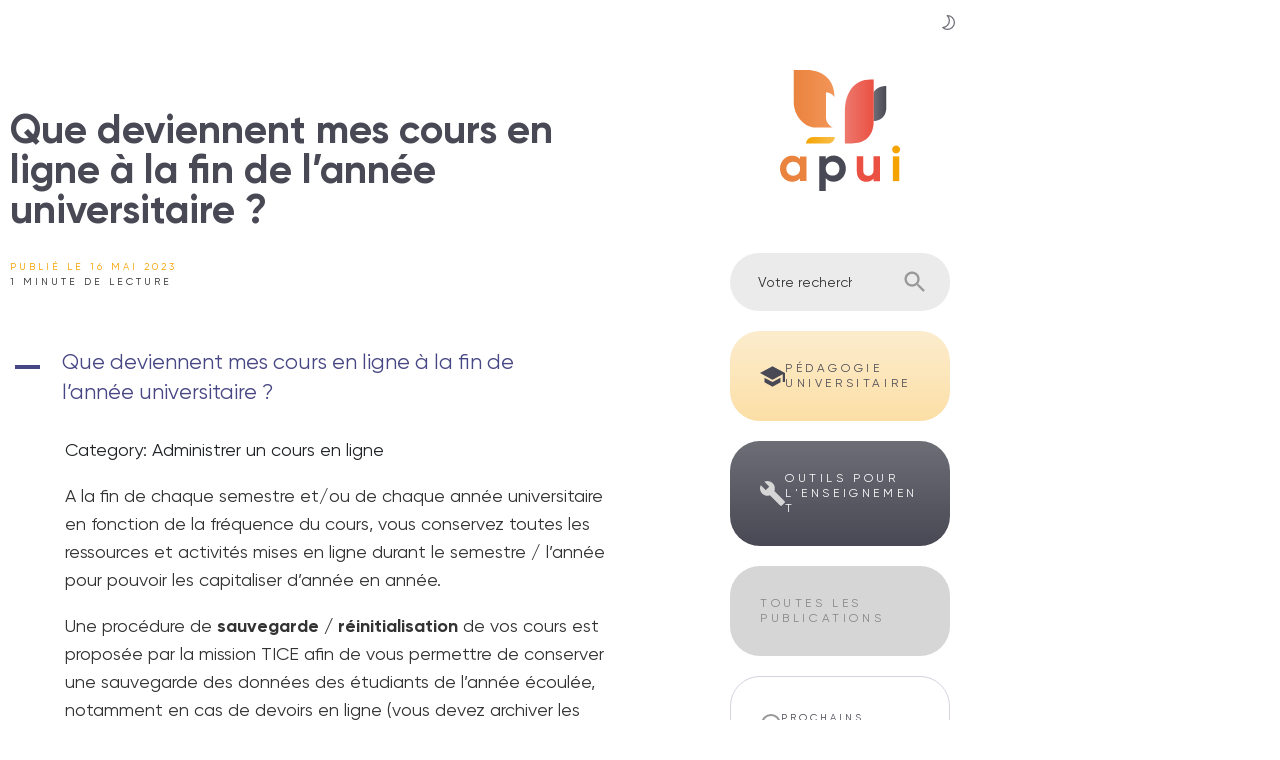

--- FILE ---
content_type: text/html; charset=UTF-8
request_url: https://apui.univ-avignon.fr/ufaq/que-deviennent-mes-cours-en-ligne-a-la-fin-de-lannee-universitaire/
body_size: 11125
content:
<!doctype html>
<html lang="fr">
	<head>
		<meta charset="UTF-8">
		<title>Que deviennent mes cours en ligne à la fin de l&rsquo;année universitaire ? | Site de la mission APUI à Avignon Université</title>
		<meta name="description" content="Appui à la Pédagogie Universitaire et Innovante">
		<meta property="og:description" content="Appui à la Pédagogie Universitaire et Innovante"/>
		<meta property="twitter:description" content="Appui à la Pédagogie Universitaire et Innovante"/>
		<meta property="og:title" content="Que deviennent mes cours en ligne à la fin de l&rsquo;année universitaire ?"/>
		<meta name="twitter:title" content="Que deviennent mes cours en ligne à la fin de l&rsquo;année universitaire ?" />
		<meta property="og:image" content="https://apui.univ-avignon.fr/BlogApui/wp-content/themes/apui/img/favicon-512x512-white.png"/>
		<meta name="twitter:image" content="https://apui.univ-avignon.fr/BlogApui/wp-content/themes/apui/img/favicon-512x512-white.png" />
		<meta name="twitter:card" content="summary" />
		<meta name="twitter:site" content="@UAPV_APUI" />
		<meta property="og:url" content="https://apui.univ-avignon.fr/ufaq/que-deviennent-mes-cours-en-ligne-a-la-fin-de-lannee-universitaire/"/>
		<meta name="twitter:url" content="https://apui.univ-avignon.fr/ufaq/que-deviennent-mes-cours-en-ligne-a-la-fin-de-lannee-universitaire/" />
		<meta property="og:site_name" content="Site de la mission APUI à Avignon Université"/>
		<meta name="viewport" content="width=device-width, initial-scale=1">
		<meta name="theme-color" content="#EA5345">
		<link rel="pingback" href="https://apui.univ-avignon.fr/BlogApui/xmlrpc.php">
		<link rel="stylesheet" href="https://apui.univ-avignon.fr/BlogApui/wp-content/themes/apui/css/apui.css">
		<link rel="stylesheet" href="https://apui.univ-avignon.fr/BlogApui/wp-content/themes/apui/css/dark.css" class="css--dark" disabled>
		<link rel="manifest" href="https://apui.univ-avignon.fr/BlogApui/wp-content/themes/apui/manifest.json">
		<link rel="icon" type="image/png" href="https://apui.univ-avignon.fr/BlogApui/wp-content/themes/apui/img/favicon.png">
		<link rel="apple-touch-icon" sizes="180x180" href="https://apui.univ-avignon.fr/BlogApui/wp-content/themes/apui/img/apple-touch-icon.png">
		<link rel="icon" type="image/png" sizes="32x32" href="https://apui.univ-avignon.fr/BlogApui/wp-content/themes/apui/img/favicon-32x32.png">
		<link rel="icon" type="image/png" sizes="16x16" href="https://apui.univ-avignon.fr/BlogApui/wp-content/themes/apui/img/favicon-16x16.png">
		<link rel="mask-icon" href="https://apui.univ-avignon.fr/BlogApui/wp-content/themes/apui/img/safari-pinned-tab.svg" color="#5bbad5">
		<meta name="msapplication-TileColor" content="#ffffff">
		<meta name="theme-color" content="#ffffff">
		<meta name='robots' content='max-image-preview:large' />
	<style>img:is([sizes="auto" i], [sizes^="auto," i]) { contain-intrinsic-size: 3000px 1500px }</style>
	<link rel='stylesheet' id='mci-footnotes-jquery-tooltips-pagelayout-none-css' href='https://apui.univ-avignon.fr/BlogApui/wp-content/plugins/footnotes/css/footnotes-jqttbrpl0.min.css?ver=2.7.3' type='text/css' media='all' />
<style id='classic-theme-styles-inline-css' type='text/css'>
/*! This file is auto-generated */
.wp-block-button__link{color:#fff;background-color:#32373c;border-radius:9999px;box-shadow:none;text-decoration:none;padding:calc(.667em + 2px) calc(1.333em + 2px);font-size:1.125em}.wp-block-file__button{background:#32373c;color:#fff;text-decoration:none}
</style>
<style id='safe-svg-svg-icon-style-inline-css' type='text/css'>
.safe-svg-cover{text-align:center}.safe-svg-cover .safe-svg-inside{display:inline-block;max-width:100%}.safe-svg-cover svg{fill:currentColor;height:100%;max-height:100%;max-width:100%;width:100%}

</style>
<style id='global-styles-inline-css' type='text/css'>
:root{--wp--preset--aspect-ratio--square: 1;--wp--preset--aspect-ratio--4-3: 4/3;--wp--preset--aspect-ratio--3-4: 3/4;--wp--preset--aspect-ratio--3-2: 3/2;--wp--preset--aspect-ratio--2-3: 2/3;--wp--preset--aspect-ratio--16-9: 16/9;--wp--preset--aspect-ratio--9-16: 9/16;--wp--preset--color--black: #000000;--wp--preset--color--cyan-bluish-gray: #abb8c3;--wp--preset--color--white: #ffffff;--wp--preset--color--pale-pink: #f78da7;--wp--preset--color--vivid-red: #cf2e2e;--wp--preset--color--luminous-vivid-orange: #ff6900;--wp--preset--color--luminous-vivid-amber: #fcb900;--wp--preset--color--light-green-cyan: #7bdcb5;--wp--preset--color--vivid-green-cyan: #00d084;--wp--preset--color--pale-cyan-blue: #8ed1fc;--wp--preset--color--vivid-cyan-blue: #0693e3;--wp--preset--color--vivid-purple: #9b51e0;--wp--preset--gradient--vivid-cyan-blue-to-vivid-purple: linear-gradient(135deg,rgba(6,147,227,1) 0%,rgb(155,81,224) 100%);--wp--preset--gradient--light-green-cyan-to-vivid-green-cyan: linear-gradient(135deg,rgb(122,220,180) 0%,rgb(0,208,130) 100%);--wp--preset--gradient--luminous-vivid-amber-to-luminous-vivid-orange: linear-gradient(135deg,rgba(252,185,0,1) 0%,rgba(255,105,0,1) 100%);--wp--preset--gradient--luminous-vivid-orange-to-vivid-red: linear-gradient(135deg,rgba(255,105,0,1) 0%,rgb(207,46,46) 100%);--wp--preset--gradient--very-light-gray-to-cyan-bluish-gray: linear-gradient(135deg,rgb(238,238,238) 0%,rgb(169,184,195) 100%);--wp--preset--gradient--cool-to-warm-spectrum: linear-gradient(135deg,rgb(74,234,220) 0%,rgb(151,120,209) 20%,rgb(207,42,186) 40%,rgb(238,44,130) 60%,rgb(251,105,98) 80%,rgb(254,248,76) 100%);--wp--preset--gradient--blush-light-purple: linear-gradient(135deg,rgb(255,206,236) 0%,rgb(152,150,240) 100%);--wp--preset--gradient--blush-bordeaux: linear-gradient(135deg,rgb(254,205,165) 0%,rgb(254,45,45) 50%,rgb(107,0,62) 100%);--wp--preset--gradient--luminous-dusk: linear-gradient(135deg,rgb(255,203,112) 0%,rgb(199,81,192) 50%,rgb(65,88,208) 100%);--wp--preset--gradient--pale-ocean: linear-gradient(135deg,rgb(255,245,203) 0%,rgb(182,227,212) 50%,rgb(51,167,181) 100%);--wp--preset--gradient--electric-grass: linear-gradient(135deg,rgb(202,248,128) 0%,rgb(113,206,126) 100%);--wp--preset--gradient--midnight: linear-gradient(135deg,rgb(2,3,129) 0%,rgb(40,116,252) 100%);--wp--preset--font-size--small: 13px;--wp--preset--font-size--medium: 20px;--wp--preset--font-size--large: 36px;--wp--preset--font-size--x-large: 42px;--wp--preset--spacing--20: 0.44rem;--wp--preset--spacing--30: 0.67rem;--wp--preset--spacing--40: 1rem;--wp--preset--spacing--50: 1.5rem;--wp--preset--spacing--60: 2.25rem;--wp--preset--spacing--70: 3.38rem;--wp--preset--spacing--80: 5.06rem;--wp--preset--shadow--natural: 6px 6px 9px rgba(0, 0, 0, 0.2);--wp--preset--shadow--deep: 12px 12px 50px rgba(0, 0, 0, 0.4);--wp--preset--shadow--sharp: 6px 6px 0px rgba(0, 0, 0, 0.2);--wp--preset--shadow--outlined: 6px 6px 0px -3px rgba(255, 255, 255, 1), 6px 6px rgba(0, 0, 0, 1);--wp--preset--shadow--crisp: 6px 6px 0px rgba(0, 0, 0, 1);}:where(.is-layout-flex){gap: 0.5em;}:where(.is-layout-grid){gap: 0.5em;}body .is-layout-flex{display: flex;}.is-layout-flex{flex-wrap: wrap;align-items: center;}.is-layout-flex > :is(*, div){margin: 0;}body .is-layout-grid{display: grid;}.is-layout-grid > :is(*, div){margin: 0;}:where(.wp-block-columns.is-layout-flex){gap: 2em;}:where(.wp-block-columns.is-layout-grid){gap: 2em;}:where(.wp-block-post-template.is-layout-flex){gap: 1.25em;}:where(.wp-block-post-template.is-layout-grid){gap: 1.25em;}.has-black-color{color: var(--wp--preset--color--black) !important;}.has-cyan-bluish-gray-color{color: var(--wp--preset--color--cyan-bluish-gray) !important;}.has-white-color{color: var(--wp--preset--color--white) !important;}.has-pale-pink-color{color: var(--wp--preset--color--pale-pink) !important;}.has-vivid-red-color{color: var(--wp--preset--color--vivid-red) !important;}.has-luminous-vivid-orange-color{color: var(--wp--preset--color--luminous-vivid-orange) !important;}.has-luminous-vivid-amber-color{color: var(--wp--preset--color--luminous-vivid-amber) !important;}.has-light-green-cyan-color{color: var(--wp--preset--color--light-green-cyan) !important;}.has-vivid-green-cyan-color{color: var(--wp--preset--color--vivid-green-cyan) !important;}.has-pale-cyan-blue-color{color: var(--wp--preset--color--pale-cyan-blue) !important;}.has-vivid-cyan-blue-color{color: var(--wp--preset--color--vivid-cyan-blue) !important;}.has-vivid-purple-color{color: var(--wp--preset--color--vivid-purple) !important;}.has-black-background-color{background-color: var(--wp--preset--color--black) !important;}.has-cyan-bluish-gray-background-color{background-color: var(--wp--preset--color--cyan-bluish-gray) !important;}.has-white-background-color{background-color: var(--wp--preset--color--white) !important;}.has-pale-pink-background-color{background-color: var(--wp--preset--color--pale-pink) !important;}.has-vivid-red-background-color{background-color: var(--wp--preset--color--vivid-red) !important;}.has-luminous-vivid-orange-background-color{background-color: var(--wp--preset--color--luminous-vivid-orange) !important;}.has-luminous-vivid-amber-background-color{background-color: var(--wp--preset--color--luminous-vivid-amber) !important;}.has-light-green-cyan-background-color{background-color: var(--wp--preset--color--light-green-cyan) !important;}.has-vivid-green-cyan-background-color{background-color: var(--wp--preset--color--vivid-green-cyan) !important;}.has-pale-cyan-blue-background-color{background-color: var(--wp--preset--color--pale-cyan-blue) !important;}.has-vivid-cyan-blue-background-color{background-color: var(--wp--preset--color--vivid-cyan-blue) !important;}.has-vivid-purple-background-color{background-color: var(--wp--preset--color--vivid-purple) !important;}.has-black-border-color{border-color: var(--wp--preset--color--black) !important;}.has-cyan-bluish-gray-border-color{border-color: var(--wp--preset--color--cyan-bluish-gray) !important;}.has-white-border-color{border-color: var(--wp--preset--color--white) !important;}.has-pale-pink-border-color{border-color: var(--wp--preset--color--pale-pink) !important;}.has-vivid-red-border-color{border-color: var(--wp--preset--color--vivid-red) !important;}.has-luminous-vivid-orange-border-color{border-color: var(--wp--preset--color--luminous-vivid-orange) !important;}.has-luminous-vivid-amber-border-color{border-color: var(--wp--preset--color--luminous-vivid-amber) !important;}.has-light-green-cyan-border-color{border-color: var(--wp--preset--color--light-green-cyan) !important;}.has-vivid-green-cyan-border-color{border-color: var(--wp--preset--color--vivid-green-cyan) !important;}.has-pale-cyan-blue-border-color{border-color: var(--wp--preset--color--pale-cyan-blue) !important;}.has-vivid-cyan-blue-border-color{border-color: var(--wp--preset--color--vivid-cyan-blue) !important;}.has-vivid-purple-border-color{border-color: var(--wp--preset--color--vivid-purple) !important;}.has-vivid-cyan-blue-to-vivid-purple-gradient-background{background: var(--wp--preset--gradient--vivid-cyan-blue-to-vivid-purple) !important;}.has-light-green-cyan-to-vivid-green-cyan-gradient-background{background: var(--wp--preset--gradient--light-green-cyan-to-vivid-green-cyan) !important;}.has-luminous-vivid-amber-to-luminous-vivid-orange-gradient-background{background: var(--wp--preset--gradient--luminous-vivid-amber-to-luminous-vivid-orange) !important;}.has-luminous-vivid-orange-to-vivid-red-gradient-background{background: var(--wp--preset--gradient--luminous-vivid-orange-to-vivid-red) !important;}.has-very-light-gray-to-cyan-bluish-gray-gradient-background{background: var(--wp--preset--gradient--very-light-gray-to-cyan-bluish-gray) !important;}.has-cool-to-warm-spectrum-gradient-background{background: var(--wp--preset--gradient--cool-to-warm-spectrum) !important;}.has-blush-light-purple-gradient-background{background: var(--wp--preset--gradient--blush-light-purple) !important;}.has-blush-bordeaux-gradient-background{background: var(--wp--preset--gradient--blush-bordeaux) !important;}.has-luminous-dusk-gradient-background{background: var(--wp--preset--gradient--luminous-dusk) !important;}.has-pale-ocean-gradient-background{background: var(--wp--preset--gradient--pale-ocean) !important;}.has-electric-grass-gradient-background{background: var(--wp--preset--gradient--electric-grass) !important;}.has-midnight-gradient-background{background: var(--wp--preset--gradient--midnight) !important;}.has-small-font-size{font-size: var(--wp--preset--font-size--small) !important;}.has-medium-font-size{font-size: var(--wp--preset--font-size--medium) !important;}.has-large-font-size{font-size: var(--wp--preset--font-size--large) !important;}.has-x-large-font-size{font-size: var(--wp--preset--font-size--x-large) !important;}
:where(.wp-block-post-template.is-layout-flex){gap: 1.25em;}:where(.wp-block-post-template.is-layout-grid){gap: 1.25em;}
:where(.wp-block-columns.is-layout-flex){gap: 2em;}:where(.wp-block-columns.is-layout-grid){gap: 2em;}
:root :where(.wp-block-pullquote){font-size: 1.5em;line-height: 1.6;}
</style>
<link rel='stylesheet' id='contact-form-7-css' href='https://apui.univ-avignon.fr/BlogApui/wp-content/plugins/contact-form-7/includes/css/styles.css?ver=6.1.4' type='text/css' media='all' />
<script type="text/javascript" src="https://apui.univ-avignon.fr/BlogApui/wp-includes/js/jquery/jquery.min.js?ver=3.7.1" id="jquery-core-js"></script>
<script type="text/javascript" src="https://apui.univ-avignon.fr/BlogApui/wp-includes/js/jquery/jquery-migrate.min.js?ver=3.4.1" id="jquery-migrate-js"></script>
<script type="text/javascript" src="https://apui.univ-avignon.fr/BlogApui/wp-content/plugins/footnotes/js/jquery.tools.min.js?ver=1.2.7.redacted.2" id="mci-footnotes-jquery-tools-js"></script>
<link rel="https://api.w.org/" href="https://apui.univ-avignon.fr/wp-json/" /><link rel="alternate" title="JSON" type="application/json" href="https://apui.univ-avignon.fr/wp-json/wp/v2/ufaq/11629" /><link rel="EditURI" type="application/rsd+xml" title="RSD" href="https://apui.univ-avignon.fr/BlogApui/xmlrpc.php?rsd" />

<link rel="canonical" href="https://apui.univ-avignon.fr/ufaq/que-deviennent-mes-cours-en-ligne-a-la-fin-de-lannee-universitaire/" />
<link rel='shortlink' href='https://apui.univ-avignon.fr/?p=11629' />
<link rel="alternate" title="oEmbed (JSON)" type="application/json+oembed" href="https://apui.univ-avignon.fr/wp-json/oembed/1.0/embed?url=https%3A%2F%2Fapui.univ-avignon.fr%2Fufaq%2Fque-deviennent-mes-cours-en-ligne-a-la-fin-de-lannee-universitaire%2F" />
<link rel="alternate" title="oEmbed (XML)" type="text/xml+oembed" href="https://apui.univ-avignon.fr/wp-json/oembed/1.0/embed?url=https%3A%2F%2Fapui.univ-avignon.fr%2Fufaq%2Fque-deviennent-mes-cours-en-ligne-a-la-fin-de-lannee-universitaire%2F&#038;format=xml" />
    
    <script type="text/javascript">
        var ajaxurl = 'https://apui.univ-avignon.fr/BlogApui/wp-admin/admin-ajax.php';
    </script>
<!-- Analytics by WP Statistics - https://wp-statistics.com -->
		<style type="text/css" id="wp-custom-css">
			.apui-summary > a:target{
	color:pink;
}


		</style>
		
<style type="text/css" media="all">
.footnotes_reference_container {margin-top: 24px !important; margin-bottom: 0px !important;}
.footnote_container_prepare > p {border-bottom: 1px solid #aaaaaa !important;}
.footnote_referrer_anchor, .footnote_item_anchor {bottom: 20vh;}
.footnote_tooltip { font-size: 13px !important; color: #000000 !important; background-color: #ffffff !important; border-width: 1px !important; border-style: solid !important; border-color: #cccc99 !important; -webkit-box-shadow: 2px 2px 11px #666666; -moz-box-shadow: 2px 2px 11px #666666; box-shadow: 2px 2px 11px #666666; max-width: 450px !important;}


</style>
	</head>
	<body>

	<div class="container grid grid--page" id="top">

		<main class="inner inner--left">

        			
					<article id="post-11629" class="article  post-11629 ufaq type-ufaq status-publish hentry ufaq-category-administrer-un-cours-en-ligne">

				<header class="article__header">

                <h1 class="article__title">Que deviennent mes cours en ligne à la fin de l&rsquo;année universitaire ?</h1>                					

					                        
                            <p class="article__category uppercase"></p>

                        
                                    <p class="article__date uppercase">Publié le 16 mai 2023</p>
                
				</header>

				<div class="article__content">

                    <p class="article__time uppercase"></p>
                    
					<div  class="ewd-ufaq-faq-list ewd-ufaq-page-type-distinct ewd-ufaq-category-tabs- ewd-ufaq-faq-category-title-accordion" id='ewd-ufaq-faq-list'>

	<input type='hidden' name='show_on_load' value='' id='ewd-ufaq-show-on-load' />
<input type='hidden' name='include_category' value='' id='ewd-ufaq-include-category' />
<input type='hidden' name='exclude_category' value='' id='ewd-ufaq-exclude-category' />
<input type='hidden' name='orderby' value='title' id='ewd-ufaq-orderby' />
<input type='hidden' name='order' value='asc' id='ewd-ufaq-order' />
<input type='hidden' name='post_count' value='-1' id='ewd-ufaq-post-count' />
<input type='hidden' name='current_url' value='/ufaq/que-deviennent-mes-cours-en-ligne-a-la-fin-de-lannee-universitaire/' id='ewd-ufaq-current-url' />
	
	
	<div class='ewd-ufaq-faqs'>

		<div  class="ewd-ufaq-faq-div ewd-ufaq-faq-column-count-one ewd-ufaq-faq-responsive-columns- ewd-ufaq-faq-display-style-default ewd-ufaq-can-be-toggled" id='ewd-ufaq-post-11629-tyeNOpmarU' data-post_id='11629'>

		
	<div class='ewd-ufaq-faq-title ewd-ufaq-faq-toggle'>
	
	<a class='ewd-ufaq-post-margin'  href='#' role="button">

		<div class='ewd-ufaq-post-margin-symbol ewd-ufaq-'>
			<span >A</span>
		</div>

		<div class='ewd-ufaq-faq-title-text'>

			<h4>
				Que deviennent mes cours en ligne à la fin de l&rsquo;année universitaire ?			</h4>

		</div>

		<div class='ewd-ufaq-clear'></div>

	</a>
	
</div>
	
	<div class='ewd-ufaq-faq-body' >

		
			<div class='ewd-ufaq-faq-categories'>
	
	Category:
	
		Administrer un cours en ligne
	
</div>
		
			<div class='ewd-ufaq-post-margin ewd-ufaq-faq-post'>
	
<p>A la fin de chaque semestre et/ou de chaque année universitaire en fonction de la fréquence du cours, vous conservez toutes les ressources et activités mises en ligne durant le semestre / l&rsquo;année pour pouvoir les capitaliser d&rsquo;année en année.</p>



<p>Une procédure de <strong>sauvegarde / réinitialisation</strong> de vos cours est proposée par la mission TICE afin de vous permettre de conserver une sauvegarde des données des étudiants de l&rsquo;année écoulée, notamment en cas de devoirs en ligne (vous devez archiver les devoirs qui sont considérés comme des copies d&rsquo;examen). Puis une réinitialisation de votre cours permettra de le nettoyer des données des étudiants de l&rsquo;année écoulée (messages dans les forums, réponses aux tests, inscriptions au cours) afin de repartir avec un cours « propre » pour la nouvelle année, sans perdre vos ressources et activités pédagogiques.</p>
</div>
		
			
		
			
		
			
		
			
		
			
		
			<div class='ewd-ufaq-permalink'>
	
	<a href='https://apui.univ-avignon.fr/ufaq/que-deviennent-mes-cours-en-ligne-a-la-fin-de-lannee-universitaire/'>
		
				 <div class='ewd-ufaq-permalink-image'></div> 	
	</a>

</div>
		
			
		
			<div class='ewd-ufaq-back-to-top'>
	
	<a class='ewd-ufaq-back-to-top-link'>
		Back to Top	</a>

</div>
		
	</div>

</div>
	</div>

	
</div>
                    
                    <div class="share">
                        
                    <span class="share__text uppercase">Partages</span>
                    
                    <a class="pill pill--share share__button share__button--twitter" href="http://twitter.com/share?url=https://apui.univ-avignon.fr/ufaq/que-deviennent-mes-cours-en-ligne-a-la-fin-de-lannee-universitaire" target="_blank">Twitter</a>

                    <a class="pill pill--share share__button share__button--linkedin" href="https://www.linkedin.com/sharing/share-offsite/?url=https://apui.univ-avignon.fr/ufaq/que-deviennent-mes-cours-en-ligne-a-la-fin-de-lannee-universitaire" target="_blank">LinkedIn</a>

                    </div>
				</div>

				<footer class="article__footer">
                    
                    
                </footer>

			</article>
            
			<section class="complementary">

                <div class='yarpp yarpp-related yarpp-related-website yarpp-template-yarpp-template-apui'>



    <!-- Section Similar Title -->
    <h2 class="separator separator--featured"><span class="separator__text">Articles similaires</span></h2>
        
    <ul class="complementary__items">

    
        <li class="complementary__item" data-left="0">

            
            <a class="panel panel--rounded panel--light panel--good-score" href="https://apui.univ-avignon.fr/compte-rendu-de-la-journee-de-la-pedagogie-innovante-a-luapv/" title="Lire cet article" data-score="101">
                
                <p class="panel__category uppercase">
                Évènement &bullet; JPUI                </p>

                <h3 class="panel__title break-word">
                Compte-rendu de la Journée de la Pédagogie Innovante à l'UAPV                </h3>
                
                <p class="panel__text break-word">

                        Journée de la pédagogie innovante à l’UAPV Lundi 9 octobre 2017 en Salle des thèses...
                    </p>

                <p class="panel__link btn btn--color-red-to-black">
                    <span class="btn__text">Lire cet article</span> 
                    <span class="btn__icon icon icon--size-s btn__icon--arrow-right"></span>
                </p>
            </a>
        </li>

    
        <li class="complementary__item" data-left="0">

            
            <a class="panel panel--rounded panel--light panel--good-score" href="https://apui.univ-avignon.fr/les-formations-de-la-mission-apui/" title="Lire cet article" data-score="88">
                
                <p class="panel__category uppercase">
                                </p>

                <h3 class="panel__title break-word">
                Les offres de formation                </h3>
                
                <p class="panel__text break-word">

                        Juin 2021 Pour finir l’année en beauté, la mission APUI vous propose deux ateliers techno-pédagogiques...
                    </p>

                <p class="panel__link btn btn--color-red-to-black">
                    <span class="btn__text">Lire cet article</span> 
                    <span class="btn__icon icon icon--size-s btn__icon--arrow-right"></span>
                </p>
            </a>
        </li>

    
        <li class="complementary__item" data-left="0">

            
            <a class="panel panel--rounded panel--light panel--good-score" href="https://apui.univ-avignon.fr/sondage-etudiant-sur-le-vecu-de-la-continuite-pedagogique-analyse-qualitative/" title="Lire cet article" data-score="49">
                
                <p class="panel__category uppercase">
                Innovation pédagogique &bullet; Pédagogie Universitaire                </p>

                <h3 class="panel__title break-word">
                Sondage étudiant sur le vécu de la continuité pédagogique : analyse qualitative                </h3>
                
                <p class="panel__text break-word">

                        L’analyse qualitative ci-dessous fait suite à l’analyse quantitative des 12 premières questions fermées du sondage. Cette...
                    </p>

                <p class="panel__link btn btn--color-red-to-black">
                    <span class="btn__text">Lire cet article</span> 
                    <span class="btn__icon icon icon--size-s btn__icon--arrow-right"></span>
                </p>
            </a>
        </li>

    
        <li class="complementary__item" data-left="0">

            
            <a class="panel panel--rounded panel--light panel--good-score" href="https://apui.univ-avignon.fr/les-news-du-blog-apui/" title="Lire cet article" data-score="42">
                
                <p class="panel__category uppercase">
                                </p>

                <h3 class="panel__title break-word">
                Les NEWS du Blog APUI                </h3>
                
                <p class="panel__text break-word">

                        11 juillet Tutoriel pour commenter simplement son diaporama sous OBS : https://e-uapv2020.univ-avignon.fr/course/view.php?id=679#section-2 &nbsp; 7 Juillet...
                    </p>

                <p class="panel__link btn btn--color-red-to-black">
                    <span class="btn__text">Lire cet article</span> 
                    <span class="btn__icon icon icon--size-s btn__icon--arrow-right"></span>
                </p>
            </a>
        </li>


    </ul>
</div>

                <!-- Back to top -->
                <a href="#top" class="separator separator--to-top btn btn--color-black-to-primary" title="Remonter en haut de la page">
                    <span class="separator__text sr-only">Remonter en haut de la page</span>
                    <span class="separator__icon">
                        <span class="btn__icon icon icon--size-xs icon--arrow-top"></span> 
                    </span>
                </a>

            </section>

        
		</main>

		        <div class="inner inner--right">

            <header class="header header--page">
            
                <!-- Logo -->
				<a class="logo logo--page" href="https://apui.univ-avignon.fr">
    <svg class="logo-apui" xmlns="http://www.w3.org/2000/svg" xmlns:xlink="http://www.w3.org/1999/xlink" viewBox="0 0 198.3 200">
        <defs>
            <linearGradient id="apricot-to-light" class="apricot-to-light">
                <stop offset="0%" stop-color="var(--color-apricot-58)" />
                <stop offset="100%" stop-color="var(--color-apricot-65)" />
            </linearGradient>
            <linearGradient id="blue-to-light" class="blue-to-light">
                <stop offset="0%" stop-color="var(--color-blue-45)" />
                <stop offset="100%" stop-color="var(--color-blue-31)" />
            </linearGradient>
            <linearGradient id="red-to-light" class="red-to-light">
                <stop offset="0%" stop-color="var(--color-red-68)" />
                <stop offset="100%" stop-color="var(--color-red-59)" />
            </linearGradient>
            <linearGradient id="yellow-to-light" class="yellow-to-light">
                <stop offset="0%" stop-color="var(--color-yellow-64)" />
                <stop offset="100%" stop-color="var(--color-yellow-48)" />
            </linearGradient>
            <linearGradient id="light-to-apricot" class="light-to-apricot">
                <stop offset="0%" stop-color="var(--color-apricot-65)" />
                <stop offset="100%" stop-color="var(--color-apricot-58)" />
            </linearGradient>
            <linearGradient id="light-to-blue" class="light-to-blue">
                <stop offset="0%" stop-color="var(--color-blue-31)" />
                <stop offset="100%" stop-color="var(--color-blue-45)" />
            </linearGradient>
            <linearGradient id="light-to-red" class="light-to-red">
                <stop offset="0%" stop-color="var(--color-red-59)" />
                <stop offset="100%" stop-color="var(--color-red-68)" />
            </linearGradient>
            <linearGradient id="light-to-yellow" class="light-to-yellow">
                <stop offset="0%" stop-color="var(--color-yellow-48)" />
                <stop offset="100%" stop-color="var(--color-yellow-64)" />
            </linearGradient>
        </defs>
        <title class="logo-apui__title">APUI</title>
        <path class="logo-apui__feuille logo-apui__feuille--bas" d="M43,121.5c0-5.3,5.3-10.6,10.6-10.6h37c0,5.3-5.3,10.6-10.6,10.6H43.8z"/>
        <path class="logo-apui__feuille logo-apui__feuille--droite" d="M154.5,37v47.5c0,0,21.1,0.1,21.1-22.6V26.4C159.7,26.4,154.5,37,154.5,37z"/>
        <path class="logo-apui__feuille logo-apui__feuille--gauche" d="M90,95.1V47.6C91.4,15.9,70.2,0,43.8,0H22.7v52.8c0,21.1,15.9,42.3,37,42.3H91.4z"/>
        <path class="logo-apui__feuille logo-apui__feuille--centre" d="M117.8,121.5h-10.6V68.7c0-31.7,15.9-52.8,42.3-52.8h5.3v68.6C154.8,110.9,138.9,121.5,117.8,121.5z"/>
        <path class="logo-apui__blanc" d="M92,98.1c0,0-15.9-6.3-15.9-18.9V37c10.6,0,15.9,10.6,15.9,10.6V98.1z"/>
        <path class="logo-apui__lettre logo-apui__lettre--a" d="M43.8,142.7v40.9s-10.6,0-10.6,0v-4.8c-2.9,3.7-7.4,6-13.3,6-10.9,0-19.9-9.4-19.9-21.6s9-21.6,19.9-21.6c6,0,10.4,2.3,13.3,6v-4.8s10.6,0,10.6,0Zm-10.6,20.5c0-6.9-4.8-11.5-11.4-11.5-6.5,0-11.3,4.7-11.3,11.5s4.8,11.5,11.3,11.5c6.6,0,11.4-4.7,11.4-11.5Z"/>
        <path class="logo-apui__lettre logo-apui__lettre--p" d="M108.8,163.1c0,12.2-9,21.6-20,21.6-6,0-10.3-2.2-13.3-6v21.2s-10.6,0-10.6,0v-57.3s10.6,0,10.6,0v4.8c2.9-3.8,7.3-6,13.3-6,11,0,20,9.4,20,21.6Zm-10.6,0c0-6.9-4.8-11.5-11.4-11.5-6.5,0-11.3,4.7-11.3,11.5s4.8,11.5,11.3,11.5c6.6,0,11.4-4.7,11.4-11.5Z"/>
        <path class="logo-apui__lettre logo-apui__lettre--u" d="M165.3,142.7v41s-10.6,0-10.6,0v-4.6c-2.5,3.7-6.7,5.7-12.2,5.7-8.7,0-15.5-6.1-15.5-17v-25.1s10.6,0,10.6,0v23.8c0,5.6,3.4,8.4,8.1,8.4s9-3,9-10.2v-22.1s10.6,0,10.6,0Z"/>
        <rect class="logo-apui__lettre logo-apui__lettre--i" x="186.5" y="142.7" width="10.6" height="41"/>
        <path class="logo-apui__lettre logo-apui__lettre--i-point" d="M185.3,131.4c0-3.5,2.9-6.6,6.5-6.6,3.6,0,6.6,3,6.6,6.6,0,3.5-2.9,6.5-6.6,6.5s-6.5-2.9-6.5-6.5Z"/>
    </svg>
</a>
                <!-- Main title -->
                <p class="title title--page sr-only">
                    Appui à la pédagogie <span class="display-block">universitaire et innovante</span>
                </p>

            </header>
            
            <aside class="aside aside--page">

                
                <!-- Search input -->
				
                <form role="search" method="get" class="flex align-items--stretch gap--0 search search--page panel--aside" action="https://apui.univ-avignon.fr/">
                    <input type="search" class="flex__child search__input" placeholder="Votre recherche" value="" name="s" role="searchbox">
                    <button type="submit" class="flex__child--0 btn btn--color-black-to-yellow search__button" title="Lancer la recherche" value="Rechercher>">
                        <span class="sr-only">Rechercher</span>
                        <!-- <span class="btn__icon icon icon--search"></span> -->
                        <svg class="svg svg--icon svg--search" xmlns="http://www.w3.org/2000/svg" viewBox="0 0 24 24"><path class="svg__path" d="M15.5 14h-.79l-.28-.27C15.41 12.59 16 11.11 16 9.5 16 5.91 13.09 3 9.5 3S3 5.91 3 9.5 5.91 16 9.5 16c1.61 0 3.09-.59 4.23-1.57l.27.28v.79l5 4.99L20.49 19l-4.99-5zm-6 0C7.01 14 5 11.99 5 9.5S7.01 5 9.5 5 14 7.01 14 9.5 11.99 14 9.5 14z"/></svg>
                    </button>
                </form>
                
                <nav>
                
                                <a class="panel panel--size-s panel--accent flex-direction--row panel--aside" href="https://apui.univ-avignon.fr/categorie/pedagogie-universitaire/" title="Voir la catégorie">
                    <svg class="icon icon--color-primary icon--size-xl" version="1.1" xmlns="http://www.w3.org/2000/svg" x="0px" y="0px" viewBox="0 0 24 24"><path d="M4.4,13.3v4.3l7.6,4.2l7.7-4.2v-4.4L12,17.3L4.4,13.3z M12,2.2L0,8.6l12,6.6l9.8-5.4v7.5H24 V8.6L12,2.2z"/></svg>
                    <h2 class="panel__title uppercase panel__title--size-xs break-word">Pédagogie universitaire</h2> 
                </a> 
                
                                <a class="panel panel--size-s panel--primary flex-direction--row panel--aside" href="https://apui.univ-avignon.fr/categorie/outils-pour-l-enseignement/" title="Voir la catégorie">
                    <svg class="icon icon--color-black-84 icon--size-xl" version="1.1" xmlns="http://www.w3.org/2000/svg" x="0px" y="0px" viewBox="0 0 24 24"><path d="M23.7,19.6l-9.9-9.9c1-2.6,0.4-5.6-1.6-7.5C10,0,6.8-0.5,4.1,0.7l4.7,4.7L5.5,8.7L0.7,4 c-1.3,2.7-0.7,6,1.4,8.1c2,2,4.9,2.6,7.5,1.6l9.9,9.9c0.4,0.4,1.1,0.4,1.5,0c0,0,0,0,0,0l2.5-2.5c0.4-0.3,0.6-0.9,0.2-1.4 C23.8,19.7,23.7,19.6,23.7,19.6z"/></svg>
                    <h2 class="panel__title uppercase panel__title--size-xs break-word">Outils pour l'enseignement</h2> 
                </a>
                                
                

                                <a class="panel panel--size-s panel--gray flex-direction--row panel--aside" href="https://apui.univ-avignon.fr/?s=" title="Voir toutes les publications"><h2 class="panel__title uppercase panel__title--size-xs break-word">Toutes les publications</h2></a>
                                
                                <!-- Panel Events -->
                <div class="panel panel--aside panel--bordered panel--events panel--events-mini">   
                    
                    <!-- Panel Events Header -->
                    <div class="flex panel__header">
                        <span class="icon icon--size-l icon--clock icon--color-black-52"></span>
                        <h2 class="flex__child panel__title uppercase panel__title--size-xxs">Prochains<span class="display-block"></span> évènements</h2>
                    </div>

                    
                    <!-- Events -->
                    

    <!-- Event -->
    <a class="event event--one" href="https://apui.univ-avignon.fr/evenement/journee-de-la-pedagogie-2026/" title="Voir cet évènement">
        <div class="flex gap--10 justify-content--start event__header">
            <p class="event__date">
            
            
    
    <time datetime="2026-01-23 00:00:00"><span class="event__day">23</span>&nbsp;<abbr class="event__month" title="janvier">Jan</abbr>&nbsp;<abbr class="event__year" title="2026">26</abbr>
   
    
        
    

            </p>
            <p class="event__types">
                        <abbr class="event__type color--jpui" title="JPUI">j</abbr>
                        </p>
        </div>                    
        <h4 class="event__title break-word">Journée de la Pédagogie 2026</h4>
    </a>

    
                    
                    <a class="btn btn--rounded btn--size-l btn--color-blue-to-yellow panel__btn" href="https://apui.univ-avignon.fr/evenement/" title="Voir tous les évènements">
                        <span class="sr-only">Voir les prochains évènements</span>
                        <span class="btn__icon icon icon--arrow-right"></span>                           
                    </a>

                </div> 
                  
                
                 
                <a class="btn panel panel--size-s panel--neutral flex-direction--row panel--aside panel--newsletter-aside" href="https://apui.univ-avignon.fr/newsletter-apui" title="S'inscrire à la newsletter APUI">
                    <span class="btn__icon icon icon--envelope icon--size-xl"></span>
                    <h2 class="panel__title uppercase panel__title--size-xs break-word">Newsletter APUI</h2> 
                </a> 
                 

                 
                <a class="btn panel panel--size-s panel--secondary flex-direction--row panel--aside" href="https://apui.univ-avignon.fr/presentation-de-la-mission-apui/" title="En savoir plus sur la mission APUI">
                    <span class="btn__icon icon icon--plus icon--size-xl"></span>
                    <h2 class="panel__title uppercase panel__title--size-xs break-word">La mission APUI</h2> 
                </a>
                 

                </nav>

                 
                <!-- Tags -->
                <!-- Panel Tags -->
<div class="panel panel--aside panel--bordered panel--tags panel--tags-mini">   
                    
                    <!-- Panel Events Header -->
                    <div class="flex panel__header">
                        <span class="icon icon--size-l icon--tag icon--color-gray-500"></span>
                        <h3 class="flex__child panel__title uppercase panel__title--size-xxs">Quelques étiquettes populaires</h3>
                    </div>
                    <div class="pills pills--tags">
<a href="https://apui.univ-avignon.fr/etiquette/accessibilite/" class="tag-cloud-link tag-link-92 tag-link-position-1" style="font-size: 1em;">Accessibilité</a> <a href="https://apui.univ-avignon.fr/etiquette/tuto/" class="tag-cloud-link tag-link-46 tag-link-position-2" style="font-size: 1em;">Tuto</a> <a href="https://apui.univ-avignon.fr/etiquette/handicap/" class="tag-cloud-link tag-link-93 tag-link-position-3" style="font-size: 1em;">Handicap</a> <a href="https://apui.univ-avignon.fr/etiquette/appel-a-projets/" class="tag-cloud-link tag-link-17 tag-link-position-4" style="font-size: 1em;">Appel à projets</a> <a href="https://apui.univ-avignon.fr/etiquette/universites-numeriques-thematiques/" class="tag-cloud-link tag-link-39 tag-link-position-5" style="font-size: 1em;">Universités Numériques Thématiques</a> <a href="https://apui.univ-avignon.fr/etiquette/video/" class="tag-cloud-link tag-link-122 tag-link-position-6" style="font-size: 1em;">Vidéo</a> <a href="https://apui.univ-avignon.fr/etiquette/pedagogie-innovante/" class="tag-cloud-link tag-link-54 tag-link-position-7" style="font-size: 1em;">Pédagogie innovante</a> <a href="https://apui.univ-avignon.fr/etiquette/limitations/" class="tag-cloud-link tag-link-108 tag-link-position-8" style="font-size: 1em;">Limitations</a>                        </div>
                        <a class="btn btn--rounded btn--size-l btn--color-blue-to-yellow panel__btn" href="https://apui.univ-avignon.fr/etiquettes" title="Voir toutes les étiquettes">
                            <span class="sr-only">Voir les étiquettes</span>
                            <span class="btn__icon icon icon--arrow-right"></span>                           
                        </a>
                    </div>
                
                <!-- Color theme switcher -->
                <button class="button button--theme button--theme-dark">
    <svg class="svg svg--light" width="24" height="24" viewBox="0 0 24 24" fill="none" xmlns="http://www.w3.org/2000/svg">
        <title>Changer pour le thème clair</title>
        <path fill-rule="evenodd" clip-rule="evenodd" d="M12 16C14.2091 16 16 14.2091 16 12C16 9.79086 14.2091 8 12 8C9.79086 8 8 9.79086 8 12C8 14.2091 9.79086 16 12 16ZM12 18C15.3137 18 18 15.3137 18 12C18 8.68629 15.3137 6 12 6C8.68629 6 6 8.68629 6 12C6 15.3137 8.68629 18 12 18Z" fill="currentColor" />
        <path fill-rule="evenodd" clip-rule="evenodd" d="M11 0H13V4.06189C12.6724 4.02104 12.3387 4 12 4C11.6613 4 11.3276 4.02104 11 4.06189V0ZM7.0943 5.68018L4.22173 2.80761L2.80752 4.22183L5.6801 7.09441C6.09071 6.56618 6.56608 6.0908 7.0943 5.68018ZM4.06189 11H0V13H4.06189C4.02104 12.6724 4 12.3387 4 12C4 11.6613 4.02104 11.3276 4.06189 11ZM5.6801 16.9056L2.80751 19.7782L4.22173 21.1924L7.0943 18.3198C6.56608 17.9092 6.09071 17.4338 5.6801 16.9056ZM11 19.9381V24H13V19.9381C12.6724 19.979 12.3387 20 12 20C11.6613 20 11.3276 19.979 11 19.9381ZM16.9056 18.3199L19.7781 21.1924L21.1923 19.7782L18.3198 16.9057C17.9092 17.4339 17.4338 17.9093 16.9056 18.3199ZM19.9381 13H24V11H19.9381C19.979 11.3276 20 11.6613 20 12C20 12.3387 19.979 12.6724 19.9381 13ZM18.3198 7.0943L21.1923 4.22183L19.7781 2.80762L16.9056 5.6801C17.4338 6.09071 17.9092 6.56608 18.3198 7.0943Z" fill="currentColor" />
    </svg>
    <svg class="svg svg--dark" width="24" height="24" viewBox="0 0 24 24" fill="none" xmlns="http://www.w3.org/2000/svg">
        <title>Changer pour le thème sombre</title>
        <path fill-rule="evenodd" clip-rule="evenodd" stroke="currentColor" stroke-width="2" stroke-linecap="round" stroke-linejoin="round" stroke-miterlimit="10" d="M12,1c-0.1,0-0.3,0-0.4,0C13.7,3,15,5.9,15,9c0,5.9-4.7,10.7-10.6,11c2,1.9,4.6,3,7.6,3c6.1,0,11-4.9,11-11 S18.1,1,12,1z"/>
    </svg>
    <span class="sr-only">Changer la couleur du thème</span>
</button> 

            </aside>

        </div>
	</div>

    <script>
        const $content = document.querySelector(".article__content");
        const $time = document.querySelector(".article__time");
        const readingTime = function() {
            const text = $content.innerText;
            const wpm = 200;
            const words = text.trim().split(/\s+/).length;
            const time = Math.ceil(words / wpm);
            const suffix = (time > 1) ? 's' : '';
            $time.innerHTML = time + ' minute' + suffix + ' de lecture';
        }
        readingTime();
    </script>


        <script type='text/javascript'>
/* <![CDATA[ */
var question_titles = ["Que deviennent mes cours en ligne \u00e0 la fin de l'ann\u00e9e universitaire ?"]
/* ]]> */
</script>
<script type='text/javascript'>
/* <![CDATA[ */
var ewd_ufaq_php_data = {"faq_accordion":"1","category_accordion":"1","faq_scroll":"1","retrieving_results":"Retrieving Results","question_titles":["Que deviennent mes cours en ligne \u00e0 la fin de l'ann\u00e9e universitaire ?"],"display_faq":"0","nonce":"f6bca53674"}
/* ]]> */
</script>
<script type="speculationrules">
{"prefetch":[{"source":"document","where":{"and":[{"href_matches":"\/*"},{"not":{"href_matches":["\/BlogApui\/wp-*.php","\/BlogApui\/wp-admin\/*","\/BlogApui\/wp-content\/uploads\/*","\/BlogApui\/wp-content\/*","\/BlogApui\/wp-content\/plugins\/*","\/BlogApui\/wp-content\/themes\/apui\/*","\/*\\?(.+)"]}},{"not":{"selector_matches":"a[rel~=\"nofollow\"]"}},{"not":{"selector_matches":".no-prefetch, .no-prefetch a"}}]},"eagerness":"conservative"}]}
</script>
<link rel='stylesheet' id='ewd-ufaq-rrssb-css' href='https://apui.univ-avignon.fr/BlogApui/wp-content/plugins/ultimate-faqs/assets/css/rrssb-min.css?ver=2.4.5' type='text/css' media='all' />
<link rel='stylesheet' id='ewd-ufaq-jquery-ui-css' href='https://apui.univ-avignon.fr/BlogApui/wp-content/plugins/ultimate-faqs/assets/css/jquery-ui.min.css?ver=2.4.5' type='text/css' media='all' />
<link rel='stylesheet' id='ewd-ufaq-css-css' href='https://apui.univ-avignon.fr/BlogApui/wp-content/plugins/ultimate-faqs/assets/css/ewd-ufaq.css?ver=2.4.5' type='text/css' media='all' />
<script type="text/javascript" src="https://apui.univ-avignon.fr/BlogApui/wp-includes/js/jquery/ui/core.min.js?ver=1.13.3" id="jquery-ui-core-js"></script>
<script type="text/javascript" src="https://apui.univ-avignon.fr/BlogApui/wp-includes/js/jquery/ui/tooltip.min.js?ver=1.13.3" id="jquery-ui-tooltip-js"></script>
<script type="text/javascript" src="https://apui.univ-avignon.fr/BlogApui/wp-includes/js/dist/hooks.min.js?ver=4d63a3d491d11ffd8ac6" id="wp-hooks-js"></script>
<script type="text/javascript" src="https://apui.univ-avignon.fr/BlogApui/wp-includes/js/dist/i18n.min.js?ver=5e580eb46a90c2b997e6" id="wp-i18n-js"></script>
<script type="text/javascript" id="wp-i18n-js-after">
/* <![CDATA[ */
wp.i18n.setLocaleData( { 'text direction\u0004ltr': [ 'ltr' ] } );
/* ]]> */
</script>
<script type="text/javascript" src="https://apui.univ-avignon.fr/BlogApui/wp-content/plugins/contact-form-7/includes/swv/js/index.js?ver=6.1.4" id="swv-js"></script>
<script type="text/javascript" id="contact-form-7-js-translations">
/* <![CDATA[ */
( function( domain, translations ) {
	var localeData = translations.locale_data[ domain ] || translations.locale_data.messages;
	localeData[""].domain = domain;
	wp.i18n.setLocaleData( localeData, domain );
} )( "contact-form-7", {"translation-revision-date":"2025-02-06 12:02:14+0000","generator":"GlotPress\/4.0.1","domain":"messages","locale_data":{"messages":{"":{"domain":"messages","plural-forms":"nplurals=2; plural=n > 1;","lang":"fr"},"This contact form is placed in the wrong place.":["Ce formulaire de contact est plac\u00e9 dans un mauvais endroit."],"Error:":["Erreur\u00a0:"]}},"comment":{"reference":"includes\/js\/index.js"}} );
/* ]]> */
</script>
<script type="text/javascript" id="contact-form-7-js-before">
/* <![CDATA[ */
var wpcf7 = {
    "api": {
        "root": "https:\/\/apui.univ-avignon.fr\/wp-json\/",
        "namespace": "contact-form-7\/v1"
    }
};
/* ]]> */
</script>
<script type="text/javascript" src="https://apui.univ-avignon.fr/BlogApui/wp-content/plugins/contact-form-7/includes/js/index.js?ver=6.1.4" id="contact-form-7-js"></script>
<script type="text/javascript" id="wp-statistics-tracker-js-extra">
/* <![CDATA[ */
var WP_Statistics_Tracker_Object = {"requestUrl":"https:\/\/apui.univ-avignon.fr\/BlogApui","ajaxUrl":"https:\/\/apui.univ-avignon.fr\/BlogApui\/wp-admin\/admin-ajax.php","hitParams":{"wp_statistics_hit":1,"source_type":"post_type_ufaq","source_id":11629,"search_query":"","signature":"e2aa4185cc9b80b23a7dd7cc9859c479","action":"wp_statistics_hit_record"},"option":{"dntEnabled":"","bypassAdBlockers":"1","consentIntegration":{"name":null,"status":[]},"isPreview":false,"userOnline":false,"trackAnonymously":false,"isWpConsentApiActive":false,"consentLevel":""},"isLegacyEventLoaded":"","customEventAjaxUrl":"https:\/\/apui.univ-avignon.fr\/BlogApui\/wp-admin\/admin-ajax.php?action=wp_statistics_custom_event&nonce=2add44d1d2","onlineParams":{"wp_statistics_hit":1,"source_type":"post_type_ufaq","source_id":11629,"search_query":"","signature":"e2aa4185cc9b80b23a7dd7cc9859c479","action":"wp_statistics_online_check"},"jsCheckTime":"60000"};
/* ]]> */
</script>
<script type="text/javascript" src="https://apui.univ-avignon.fr/?461d17=a4db2f0b98.js&amp;ver=14.16" id="wp-statistics-tracker-js"></script>
<script type="text/javascript" src="https://apui.univ-avignon.fr/BlogApui/wp-content/plugins/ultimate-faqs/assets/js/ewd-ufaq.js?ver=2.4.5" id="ewd-ufaq-js-js"></script>
<script type="text/javascript" src="https://apui.univ-avignon.fr/BlogApui/wp-includes/js/jquery/ui/effect.min.js?ver=1.13.3" id="jquery-effects-core-js"></script>
<script type="text/javascript" src="https://apui.univ-avignon.fr/BlogApui/wp-includes/js/jquery/ui/menu.min.js?ver=1.13.3" id="jquery-ui-menu-js"></script>
<script type="text/javascript" src="https://apui.univ-avignon.fr/BlogApui/wp-includes/js/dist/dom-ready.min.js?ver=f77871ff7694fffea381" id="wp-dom-ready-js"></script>
<script type="text/javascript" id="wp-a11y-js-translations">
/* <![CDATA[ */
( function( domain, translations ) {
	var localeData = translations.locale_data[ domain ] || translations.locale_data.messages;
	localeData[""].domain = domain;
	wp.i18n.setLocaleData( localeData, domain );
} )( "default", {"translation-revision-date":"2026-01-20 09:40:54+0000","generator":"GlotPress\/4.0.3","domain":"messages","locale_data":{"messages":{"":{"domain":"messages","plural-forms":"nplurals=2; plural=n > 1;","lang":"fr"},"Notifications":["Notifications"]}},"comment":{"reference":"wp-includes\/js\/dist\/a11y.js"}} );
/* ]]> */
</script>
<script type="text/javascript" src="https://apui.univ-avignon.fr/BlogApui/wp-includes/js/dist/a11y.min.js?ver=3156534cc54473497e14" id="wp-a11y-js"></script>
<script type="text/javascript" src="https://apui.univ-avignon.fr/BlogApui/wp-includes/js/jquery/ui/autocomplete.min.js?ver=1.13.3" id="jquery-ui-autocomplete-js"></script>
        <script>
            const pathTheme = "https://apui.univ-avignon.fr/BlogApui/wp-content/themes/apui";
            const $cssDark = document.querySelector(".css--dark");
            $cssDark.disabled = false;
        </script>
        <script src="https://apui.univ-avignon.fr/BlogApui/wp-content/themes/apui/js/apui.js"></script>
    </body>
</html>

--- FILE ---
content_type: text/css
request_url: https://apui.univ-avignon.fr/BlogApui/wp-content/themes/apui/css/apui.css
body_size: 28840
content:
/* 

    changer les couleurs des catégories d'évènement

    .color--jpui
    .event__type--jpui

    .color--webinaire
    .event__type--webinaire

    .color--formation-atelier-pedagogique
    .event__type--formation-atelier-pedagogique

    .color--evenement-exterieur
    .event__type--evenement-exterieur

    .color--appel-a-projet
    .event__type--appel-a-projet

*/


/* BASE - ON */

/* Typography */

@font-face{font-family:'Gilroy';src:url('../woff2/gilroy-regular.woff2') format('woff2');font-weight:400;font-style:normal;font-display:swap;}
@font-face{font-family:'Gilroy';src:url('../woff2/gilroy-regular-italic.woff2') format('woff2');font-weight:400;font-style:italic;font-display:swap;}
@font-face{font-family:'Gilroy';src:url('../woff2/gilroy-bold.woff2') format('woff2');font-weight:700;font-style:normal;font-display:swap;}
@font-face{font-family:'Gilroy';src:url('../woff2/gilroy-bold-italic.woff2') format('woff2');font-weight:700;font-style:italic;font-display:swap;}



/* Animation */

@keyframes spin{ 0%{rotate:0deg;} 100%{rotate:360deg;} }
@keyframes leftWing1{ 0%{rotate:0deg;} 40%{rotate:-10deg;} }
@keyframes rightWing1{ 0%{rotate:0deg;} 40%{rotate:10deg;} }
@keyframes leftWing2{ 0%{rotate:0deg;} 10%{rotate:-10deg;} 30%{rotate:0deg;} 40%{rotate:-10deg;} 70%{rotate:0deg;} 80%{rotate:-10deg;} }
@keyframes rightWing2{ 0%{rotate:0deg;} 10%{rotate:10deg;} 30%{rotate:0deg;} 40%{rotate:10deg;} 70%{rotate:0deg;} 80%{rotate:10deg;} }
@keyframes leftWing3{ 40%{rotate:0deg;} 60%{rotate:-20deg;} }
@keyframes rightWing3{ 40%{rotate:0deg;} 60%{rotate:20deg;} }
@keyframes leftWing4{ 0%{rotate:0deg;} 15%{rotate:-5deg;} 50%{rotate:0deg;} 55%{rotate:-10deg;} 60%{rotate:0deg;} 61%{rotate:-15deg;} 64%{rotate:0deg;} 65%{rotate:-25deg;} 68%{rotate:0deg;} 80%{rotate:0deg;} 85%{rotate:-15deg;} }
@keyframes rightWing4{ 0%{rotate:0deg;} 15%{rotate:5deg;} 50%{rotate:0deg;} 55%{rotate:10deg;} 60%{rotate:0deg;} 61%{rotate:15deg;} 64%{rotate:0deg;} 65%{rotate:25deg;} 68%{rotate:0deg;} 80%{rotate:0deg;} 85%{rotate:15deg;} }
@keyframes leftWing5{ 70%{rotate:0deg;} 80%{rotate:-2deg;} }
@keyframes rightWing5{ 70%{rotate:0deg;} 80%{rotate:2deg;} }
@keyframes leftWing6{ 0%{rotate:0deg;} 20%{rotate:-5deg;} 60%{rotate:0deg;} 70%{rotate:-15deg;} }
@keyframes rightWing6{ 0%{rotate:0deg;} 20%{rotate:5deg;} 60%{rotate:0deg;} 70%{rotate:15deg;} }



/* Variables */

:root{
    --color-blueflash-31: hsl(240 30% 40%);/*#4A4A56*/
    --color-blue-31: hsl(240 8% 31%);/*#4A4A56*/
    --color-blue-45:hsl(240 4% 45%);/*#6E6E78*/
    --color-blue-60:hsl(240 8% 60%);/*#9191A1*/
    --color-blue-85:hsl(240 14% 85%); 
    --color-blue-92:hsl(240 19% 92%);/*#E7E7EE*/
    --color-red-40:hsl(5 80% 40%);
    --color-red-59:hsl(5 80% 59%);/*#EA5345*/
    --color-red-68:hsl(5 79% 68%);/*#EE756B*/
    --color-apricot-58: hsl(24 80% 58%);/*#EA833D*/
    --color-apricot-65:hsl(24 86% 65%);/*#F3985A*/
    --color-apricot-70:hsl(24 86% 70%); /*#F4A571*/
    --color-apricot-85:hsl(24 86% 85%);/*FAD2B8*/
    --color-yellow-48:hsl(40 100% 48%);/*#F7A600*/
    --color-yellow-64:hsl(40 94% 64%);/*#F9C14C*/
    --color-yellow-82:hsl(40 93% 82%);/*#FCE0A6*/
    --color-yellow-90:hsl(40 92% 90%);/*#FDEDCC*/
    --color-green-50:hsl(140 60% 50%);/*33CC66*/

    --color-white:    hsl(0 0% 100%);
    --color-black-92: hsl(0 0% 92%);
    --color-black-84: hsl(0 0% 84%);
    --color-black-76: hsl(0 0% 76%);
    --color-black-68: hsl(0 0% 68%);
    --color-black-60: hsl(0 0% 60%);
    --color-black-52: hsl(0 0% 52%);
    --color-black-44: hsl(0 0% 44%);
    --color-black-36: hsl(0 0% 36%);
    --color-black-28: hsl(0 0% 28%);
    --color-black-20: hsl(0 0% 20%);

    --color-primary: var(--color-blue-31);
    --color-secondary: var(--color-apricot-58);
    --color-alert: var(--color-yellow-48);
    --color-warning: var(--color-red-59);
    --color-success: var(--color-green-50);
    --color-light: var(--color-black-84);
    --color-neutral: var(--color-black-60);
    --color-dark: var(--color-black-28);
    --color-link: var(--color-blueflash-31);

    --base-color:var(--color-black-20);
    --mode-color:var(--color-white);
    --light-color:var(--color-black-84);
    --dark-color:var(--color-black-44);
}



/* Reset */

::selection{color:var(--mode-color);background-color:var(--color-blue-31);}
::placeholder{color:var(--color-black-20);opacity:1;transition:.2s all ease-in-out;}
:hover::placeholder,:focus::placeholder{color:var(--mode-color);}
*, *:before, *:after{box-sizing:inherit;margin:0;padding:0;border:0;font:inherit;vertical-align:baseline;line-height:1;}
html{font-size:62.5%;box-sizing:border-box;scroll-behavior:smooth;}
body{font-family:Gilroy;color:var(--base-color);font-size:.8em;}
a{color:var(--color-link);transition:.2s color ease-in-out;outline:none;}
a:hover,a:focus{color:var(--color-blue-60);}
img,svg,video{width:100%;height:auto;}
blockquote,q{quotes:none;}
blockquote:before,blockquote:after,q:before,q:after{content:'';content:none;}
table{border-collapse:collapse;border-spacing:0;}
input:focus,button:focus,textarea:focus,select:focus{outline:none;}
th,strong,b{font-weight:700;}
em,i{font-style:italic;}
hr{height:0;width:100%;border-top:1px solid var(--color-blue-92);margin:4em 0;}

/* BASE - OFF */


/* Gutenberg editor - ON */

.wp-block-archives-dropdown label{display:block}.wp-block-avatar{box-sizing:border-box}.wp-block-avatar.aligncenter{text-align:center}.wp-block-audio{box-sizing:border-box}.wp-block-audio figcaption{margin-top:.5em;margin-bottom:1em}.wp-block-audio audio{width:100%;min-width:300px}.wp-block-button__link{cursor:pointer;display:inline-block;text-align:center;word-break:break-word;box-sizing:border-box}.wp-block-button__link.aligncenter{text-align:center}.wp-block-button__link.alignright{text-align:right}:where(.wp-block-button__link){box-shadow:none;text-decoration:none;border-radius:9999px;padding:calc(.667em + 2px) calc(1.333em + 2px)}.wp-block-button[style*=text-decoration] .wp-block-button__link{text-decoration:inherit}.wp-block-buttons>.wp-block-button.has-custom-width{max-width:none}.wp-block-buttons>.wp-block-button.has-custom-width .wp-block-button__link{width:100%}.wp-block-buttons>.wp-block-button.has-custom-font-size .wp-block-button__link{font-size:inherit}.wp-block-buttons>.wp-block-button.wp-block-button__width-25{width:calc(25% - var(--wp--style--block-gap, .5em)*0.75)}.wp-block-buttons>.wp-block-button.wp-block-button__width-50{width:calc(50% - var(--wp--style--block-gap, .5em)*0.5)}.wp-block-buttons>.wp-block-button.wp-block-button__width-75{width:calc(75% - var(--wp--style--block-gap, .5em)*0.25)}.wp-block-buttons>.wp-block-button.wp-block-button__width-100{width:100%;flex-basis:100%}.wp-block-buttons.is-vertical>.wp-block-button.wp-block-button__width-25{width:25%}.wp-block-buttons.is-vertical>.wp-block-button.wp-block-button__width-50{width:50%}.wp-block-buttons.is-vertical>.wp-block-button.wp-block-button__width-75{width:75%}.wp-block-button.is-style-squared,.wp-block-button__link.wp-block-button.is-style-squared{border-radius:0}.wp-block-button.no-border-radius,.wp-block-button__link.no-border-radius{border-radius:0!important}.wp-block-button.is-style-outline>.wp-block-button__link,.wp-block-button .wp-block-button__link.is-style-outline{border:2px solid;padding:.667em 1.333em}.wp-block-button.is-style-outline>.wp-block-button__link:not(.has-text-color),.wp-block-button .wp-block-button__link.is-style-outline:not(.has-text-color){color:currentColor}.wp-block-button.is-style-outline>.wp-block-button__link:not(.has-background),.wp-block-button .wp-block-button__link.is-style-outline:not(.has-background){background-color:transparent;background-image:none}.wp-block-buttons.is-vertical{flex-direction:column}.wp-block-buttons.is-vertical>.wp-block-button:last-child{margin-bottom:0}.wp-block-buttons>.wp-block-button{display:inline-block;margin:0}.wp-block-buttons.is-content-justification-left{justify-content:flex-start}.wp-block-buttons.is-content-justification-left.is-vertical{align-items:flex-start}.wp-block-buttons.is-content-justification-center{justify-content:center}.wp-block-buttons.is-content-justification-center.is-vertical{align-items:center}.wp-block-buttons.is-content-justification-right{justify-content:flex-end}.wp-block-buttons.is-content-justification-right.is-vertical{align-items:flex-end}.wp-block-buttons.is-content-justification-space-between{justify-content:space-between}.wp-block-buttons.aligncenter{text-align:center}.wp-block-buttons:not(.is-content-justification-space-between,.is-content-justification-right,.is-content-justification-left,.is-content-justification-center) .wp-block-button.aligncenter{margin-left:auto;margin-right:auto;width:100%}.wp-block-buttons[style*=text-decoration] .wp-block-button,.wp-block-buttons[style*=text-decoration] .wp-block-button__link{text-decoration:inherit}.wp-block-buttons.has-custom-font-size .wp-block-button__link{font-size:inherit}.wp-block-button.aligncenter,.wp-block-calendar{text-align:center}.wp-block-calendar tbody td,.wp-block-calendar th{padding:.25em;border:1px solid #ddd}.wp-block-calendar tfoot td{border:none}.wp-block-calendar table{width:100%;border-collapse:collapse}.wp-block-calendar table th{font-weight:400;background:#ddd}.wp-block-calendar a{text-decoration:underline}.wp-block-calendar table caption,.wp-block-calendar table tbody{color:#40464d}.wp-block-categories{box-sizing:border-box}.wp-block-categories.alignleft{margin-right:2em}.wp-block-categories.alignright{margin-left:2em}.wp-block-code{box-sizing:border-box}.wp-block-code code{display:block;font-family:inherit;overflow-wrap:break-word;white-space:pre-wrap}.wp-block-columns{display:flex;margin-bottom:1.75em;box-sizing:border-box;flex-wrap:wrap!important;align-items:normal!important}@media (min-width:782px){.wp-block-columns{flex-wrap:nowrap!important}}.wp-block-columns.are-vertically-aligned-top{align-items:flex-start}.wp-block-columns.are-vertically-aligned-center{align-items:center}.wp-block-columns.are-vertically-aligned-bottom{align-items:flex-end}@media (max-width:781px){.wp-block-columns:not(.is-not-stacked-on-mobile)>.wp-block-column{flex-basis:100%!important}}@media (min-width:782px){.wp-block-columns:not(.is-not-stacked-on-mobile)>.wp-block-column{flex-basis:0;flex-grow:1}.wp-block-columns:not(.is-not-stacked-on-mobile)>.wp-block-column[style*=flex-basis]{flex-grow:0}}.wp-block-columns.is-not-stacked-on-mobile{flex-wrap:nowrap!important}.wp-block-columns.is-not-stacked-on-mobile>.wp-block-column{flex-basis:0;flex-grow:1}.wp-block-columns.is-not-stacked-on-mobile>.wp-block-column[style*=flex-basis]{flex-grow:0}:where(.wp-block-columns.has-background){padding:1.25em 2.375em}.wp-block-column{flex-grow:1;min-width:0;word-break:break-word;overflow-wrap:break-word}.wp-block-column.is-vertically-aligned-top{align-self:flex-start}.wp-block-column.is-vertically-aligned-center{align-self:center}.wp-block-column.is-vertically-aligned-bottom{align-self:flex-end}.wp-block-column.is-vertically-aligned-bottom,.wp-block-column.is-vertically-aligned-center,.wp-block-column.is-vertically-aligned-top{width:100%}.wp-block-post-comments .alignleft{float:left}.wp-block-post-comments .alignright{float:right}.wp-block-post-comments .navigation:after{content:"";display:table;clear:both}.wp-block-post-comments .commentlist{clear:both;list-style:none;margin:0;padding:0}.wp-block-post-comments .commentlist .comment{min-height:2.25em;padding-left:3.25em}.wp-block-post-comments .commentlist .comment p{font-size:1em;line-height:1.8;margin:1em 0}.wp-block-post-comments .commentlist .children{list-style:none;margin:0;padding:0}.wp-block-post-comments .comment-author{line-height:1.5}.wp-block-post-comments .comment-author .avatar{border-radius:1.5em;display:block;float:left;height:2.5em;margin-top:.5em;margin-right:.75em;width:2.5em}.wp-block-post-comments .comment-author cite{font-style:normal}.wp-block-post-comments .comment-meta{font-size:.875em;line-height:1.5}.wp-block-post-comments .comment-meta b{font-weight:400}.wp-block-post-comments .comment-meta .comment-awaiting-moderation{margin-top:1em;margin-bottom:1em;display:block}.wp-block-post-comments .comment-body .commentmetadata{font-size:.875em}.wp-block-post-comments .comment-form-author label,.wp-block-post-comments .comment-form-comment label,.wp-block-post-comments .comment-form-email label,.wp-block-post-comments .comment-form-url label{display:block;margin-bottom:.25em}.wp-block-post-comments .comment-form input:not([type=submit]):not([type=checkbox]),.wp-block-post-comments .comment-form textarea{display:block;box-sizing:border-box;width:100%}.wp-block-post-comments .comment-form-cookies-consent{display:flex;gap:.25em}.wp-block-post-comments .comment-form-cookies-consent #wp-comment-cookies-consent{margin-top:.35em}.wp-block-post-comments .comment-reply-title{margin-bottom:0}.wp-block-post-comments .comment-reply-title :where(small){font-size:var(--wp--preset--font-size--medium,smaller);margin-left:.5em}.wp-block-post-comments .reply{font-size:.875em;margin-bottom:1.4em}.wp-block-post-comments input:not([type=submit]),.wp-block-post-comments textarea{border:1px solid #949494;font-size:1em;font-family:inherit}.wp-block-post-comments input:not([type=submit]):not([type=checkbox]),.wp-block-post-comments textarea{padding:calc(.667em + 2px)}:where(.wp-block-post-comments input[type=submit]){border:none}.wp-block-comments-pagination>.wp-block-comments-pagination-next,.wp-block-comments-pagination>.wp-block-comments-pagination-numbers,.wp-block-comments-pagination>.wp-block-comments-pagination-previous{margin-right:.5em;margin-bottom:.5em}.wp-block-comments-pagination>.wp-block-comments-pagination-next:last-child,.wp-block-comments-pagination>.wp-block-comments-pagination-numbers:last-child,.wp-block-comments-pagination>.wp-block-comments-pagination-previous:last-child{margin-right:0}.wp-block-comments-pagination .wp-block-comments-pagination-previous-arrow{margin-right:1ch;display:inline-block}.wp-block-comments-pagination .wp-block-comments-pagination-previous-arrow:not(.is-arrow-chevron){transform:scaleX(1)}.wp-block-comments-pagination .wp-block-comments-pagination-next-arrow{margin-left:1ch;display:inline-block}.wp-block-comments-pagination .wp-block-comments-pagination-next-arrow:not(.is-arrow-chevron){transform:scaleX(1)}.wp-block-comments-pagination.aligncenter{justify-content:center}.wp-block-comment-template{margin-bottom:0;max-width:100%;list-style:none;padding:0}.wp-block-comment-template li{clear:both}.wp-block-comment-template ol{margin-bottom:0;max-width:100%;list-style:none;padding-left:2rem}.wp-block-comment-template.alignleft{float:left}.wp-block-comment-template.aligncenter{margin-left:auto;margin-right:auto;width:-moz-fit-content;width:fit-content}.wp-block-comment-template.alignright{float:right}.wp-block-cover,.wp-block-cover-image{position:relative;background-position:50%;min-height:430px;display:flex;justify-content:center;align-items:center;padding:1em;box-sizing:border-box}.wp-block-cover-image.has-background-dim:not([class*=-background-color]),.wp-block-cover-image .has-background-dim:not([class*=-background-color]),.wp-block-cover.has-background-dim:not([class*=-background-color]),.wp-block-cover .has-background-dim:not([class*=-background-color]){background-color:#000}.wp-block-cover-image .has-background-dim.has-background-gradient,.wp-block-cover .has-background-dim.has-background-gradient{background-color:transparent}.wp-block-cover-image.has-background-dim:before,.wp-block-cover.has-background-dim:before{content:"";background-color:inherit}.wp-block-cover-image.has-background-dim:not(.has-background-gradient):before,.wp-block-cover-image .wp-block-cover__background,.wp-block-cover-image .wp-block-cover__gradient-background,.wp-block-cover.has-background-dim:not(.has-background-gradient):before,.wp-block-cover .wp-block-cover__background,.wp-block-cover .wp-block-cover__gradient-background{position:absolute;top:0;left:0;bottom:0;right:0;z-index:1;opacity:.5}.wp-block-cover-image.has-background-dim.has-background-dim-10 .wp-block-cover__background,.wp-block-cover-image.has-background-dim.has-background-dim-10 .wp-block-cover__gradient-background,.wp-block-cover-image.has-background-dim.has-background-dim-10:not(.has-background-gradient):before,.wp-block-cover.has-background-dim.has-background-dim-10 .wp-block-cover__background,.wp-block-cover.has-background-dim.has-background-dim-10 .wp-block-cover__gradient-background,.wp-block-cover.has-background-dim.has-background-dim-10:not(.has-background-gradient):before{opacity:.1}.wp-block-cover-image.has-background-dim.has-background-dim-20 .wp-block-cover__background,.wp-block-cover-image.has-background-dim.has-background-dim-20 .wp-block-cover__gradient-background,.wp-block-cover-image.has-background-dim.has-background-dim-20:not(.has-background-gradient):before,.wp-block-cover.has-background-dim.has-background-dim-20 .wp-block-cover__background,.wp-block-cover.has-background-dim.has-background-dim-20 .wp-block-cover__gradient-background,.wp-block-cover.has-background-dim.has-background-dim-20:not(.has-background-gradient):before{opacity:.2}.wp-block-cover-image.has-background-dim.has-background-dim-30 .wp-block-cover__background,.wp-block-cover-image.has-background-dim.has-background-dim-30 .wp-block-cover__gradient-background,.wp-block-cover-image.has-background-dim.has-background-dim-30:not(.has-background-gradient):before,.wp-block-cover.has-background-dim.has-background-dim-30 .wp-block-cover__background,.wp-block-cover.has-background-dim.has-background-dim-30 .wp-block-cover__gradient-background,.wp-block-cover.has-background-dim.has-background-dim-30:not(.has-background-gradient):before{opacity:.3}.wp-block-cover-image.has-background-dim.has-background-dim-40 .wp-block-cover__background,.wp-block-cover-image.has-background-dim.has-background-dim-40 .wp-block-cover__gradient-background,.wp-block-cover-image.has-background-dim.has-background-dim-40:not(.has-background-gradient):before,.wp-block-cover.has-background-dim.has-background-dim-40 .wp-block-cover__background,.wp-block-cover.has-background-dim.has-background-dim-40 .wp-block-cover__gradient-background,.wp-block-cover.has-background-dim.has-background-dim-40:not(.has-background-gradient):before{opacity:.4}.wp-block-cover-image.has-background-dim.has-background-dim-50 .wp-block-cover__background,.wp-block-cover-image.has-background-dim.has-background-dim-50 .wp-block-cover__gradient-background,.wp-block-cover-image.has-background-dim.has-background-dim-50:not(.has-background-gradient):before,.wp-block-cover.has-background-dim.has-background-dim-50 .wp-block-cover__background,.wp-block-cover.has-background-dim.has-background-dim-50 .wp-block-cover__gradient-background,.wp-block-cover.has-background-dim.has-background-dim-50:not(.has-background-gradient):before{opacity:.5}.wp-block-cover-image.has-background-dim.has-background-dim-60 .wp-block-cover__background,.wp-block-cover-image.has-background-dim.has-background-dim-60 .wp-block-cover__gradient-background,.wp-block-cover-image.has-background-dim.has-background-dim-60:not(.has-background-gradient):before,.wp-block-cover.has-background-dim.has-background-dim-60 .wp-block-cover__background,.wp-block-cover.has-background-dim.has-background-dim-60 .wp-block-cover__gradient-background,.wp-block-cover.has-background-dim.has-background-dim-60:not(.has-background-gradient):before{opacity:.6}.wp-block-cover-image.has-background-dim.has-background-dim-70 .wp-block-cover__background,.wp-block-cover-image.has-background-dim.has-background-dim-70 .wp-block-cover__gradient-background,.wp-block-cover-image.has-background-dim.has-background-dim-70:not(.has-background-gradient):before,.wp-block-cover.has-background-dim.has-background-dim-70 .wp-block-cover__background,.wp-block-cover.has-background-dim.has-background-dim-70 .wp-block-cover__gradient-background,.wp-block-cover.has-background-dim.has-background-dim-70:not(.has-background-gradient):before{opacity:.7}.wp-block-cover-image.has-background-dim.has-background-dim-80 .wp-block-cover__background,.wp-block-cover-image.has-background-dim.has-background-dim-80 .wp-block-cover__gradient-background,.wp-block-cover-image.has-background-dim.has-background-dim-80:not(.has-background-gradient):before,.wp-block-cover.has-background-dim.has-background-dim-80 .wp-block-cover__background,.wp-block-cover.has-background-dim.has-background-dim-80 .wp-block-cover__gradient-background,.wp-block-cover.has-background-dim.has-background-dim-80:not(.has-background-gradient):before{opacity:.8}.wp-block-cover-image.has-background-dim.has-background-dim-90 .wp-block-cover__background,.wp-block-cover-image.has-background-dim.has-background-dim-90 .wp-block-cover__gradient-background,.wp-block-cover-image.has-background-dim.has-background-dim-90:not(.has-background-gradient):before,.wp-block-cover.has-background-dim.has-background-dim-90 .wp-block-cover__background,.wp-block-cover.has-background-dim.has-background-dim-90 .wp-block-cover__gradient-background,.wp-block-cover.has-background-dim.has-background-dim-90:not(.has-background-gradient):before{opacity:.9}.wp-block-cover-image.has-background-dim.has-background-dim-100 .wp-block-cover__background,.wp-block-cover-image.has-background-dim.has-background-dim-100 .wp-block-cover__gradient-background,.wp-block-cover-image.has-background-dim.has-background-dim-100:not(.has-background-gradient):before,.wp-block-cover.has-background-dim.has-background-dim-100 .wp-block-cover__background,.wp-block-cover.has-background-dim.has-background-dim-100 .wp-block-cover__gradient-background,.wp-block-cover.has-background-dim.has-background-dim-100:not(.has-background-gradient):before{opacity:1}.wp-block-cover-image .wp-block-cover__background.has-background-dim.has-background-dim-0,.wp-block-cover-image .wp-block-cover__gradient-background.has-background-dim.has-background-dim-0,.wp-block-cover .wp-block-cover__background.has-background-dim.has-background-dim-0,.wp-block-cover .wp-block-cover__gradient-background.has-background-dim.has-background-dim-0{opacity:0}.wp-block-cover-image .wp-block-cover__background.has-background-dim.has-background-dim-10,.wp-block-cover-image .wp-block-cover__gradient-background.has-background-dim.has-background-dim-10,.wp-block-cover .wp-block-cover__background.has-background-dim.has-background-dim-10,.wp-block-cover .wp-block-cover__gradient-background.has-background-dim.has-background-dim-10{opacity:.1}.wp-block-cover-image .wp-block-cover__background.has-background-dim.has-background-dim-20,.wp-block-cover-image .wp-block-cover__gradient-background.has-background-dim.has-background-dim-20,.wp-block-cover .wp-block-cover__background.has-background-dim.has-background-dim-20,.wp-block-cover .wp-block-cover__gradient-background.has-background-dim.has-background-dim-20{opacity:.2}.wp-block-cover-image .wp-block-cover__background.has-background-dim.has-background-dim-30,.wp-block-cover-image .wp-block-cover__gradient-background.has-background-dim.has-background-dim-30,.wp-block-cover .wp-block-cover__background.has-background-dim.has-background-dim-30,.wp-block-cover .wp-block-cover__gradient-background.has-background-dim.has-background-dim-30{opacity:.3}.wp-block-cover-image .wp-block-cover__background.has-background-dim.has-background-dim-40,.wp-block-cover-image .wp-block-cover__gradient-background.has-background-dim.has-background-dim-40,.wp-block-cover .wp-block-cover__background.has-background-dim.has-background-dim-40,.wp-block-cover .wp-block-cover__gradient-background.has-background-dim.has-background-dim-40{opacity:.4}.wp-block-cover-image .wp-block-cover__background.has-background-dim.has-background-dim-50,.wp-block-cover-image .wp-block-cover__gradient-background.has-background-dim.has-background-dim-50,.wp-block-cover .wp-block-cover__background.has-background-dim.has-background-dim-50,.wp-block-cover .wp-block-cover__gradient-background.has-background-dim.has-background-dim-50{opacity:.5}.wp-block-cover-image .wp-block-cover__background.has-background-dim.has-background-dim-60,.wp-block-cover-image .wp-block-cover__gradient-background.has-background-dim.has-background-dim-60,.wp-block-cover .wp-block-cover__background.has-background-dim.has-background-dim-60,.wp-block-cover .wp-block-cover__gradient-background.has-background-dim.has-background-dim-60{opacity:.6}.wp-block-cover-image .wp-block-cover__background.has-background-dim.has-background-dim-70,.wp-block-cover-image .wp-block-cover__gradient-background.has-background-dim.has-background-dim-70,.wp-block-cover .wp-block-cover__background.has-background-dim.has-background-dim-70,.wp-block-cover .wp-block-cover__gradient-background.has-background-dim.has-background-dim-70{opacity:.7}.wp-block-cover-image .wp-block-cover__background.has-background-dim.has-background-dim-80,.wp-block-cover-image .wp-block-cover__gradient-background.has-background-dim.has-background-dim-80,.wp-block-cover .wp-block-cover__background.has-background-dim.has-background-dim-80,.wp-block-cover .wp-block-cover__gradient-background.has-background-dim.has-background-dim-80{opacity:.8}.wp-block-cover-image .wp-block-cover__background.has-background-dim.has-background-dim-90,.wp-block-cover-image .wp-block-cover__gradient-background.has-background-dim.has-background-dim-90,.wp-block-cover .wp-block-cover__background.has-background-dim.has-background-dim-90,.wp-block-cover .wp-block-cover__gradient-background.has-background-dim.has-background-dim-90{opacity:.9}.wp-block-cover-image .wp-block-cover__background.has-background-dim.has-background-dim-100,.wp-block-cover-image .wp-block-cover__gradient-background.has-background-dim.has-background-dim-100,.wp-block-cover .wp-block-cover__background.has-background-dim.has-background-dim-100,.wp-block-cover .wp-block-cover__gradient-background.has-background-dim.has-background-dim-100{opacity:1}.wp-block-cover-image.alignleft,.wp-block-cover-image.alignright,.wp-block-cover.alignleft,.wp-block-cover.alignright{max-width:420px;width:100%}.wp-block-cover-image:after,.wp-block-cover:after{display:block;content:"";font-size:0;min-height:inherit}@supports (position:sticky){.wp-block-cover-image:after,.wp-block-cover:after{content:none}}.wp-block-cover-image.aligncenter,.wp-block-cover-image.alignleft,.wp-block-cover-image.alignright,.wp-block-cover.aligncenter,.wp-block-cover.alignleft,.wp-block-cover.alignright{display:flex}.wp-block-cover-image .wp-block-cover__inner-container,.wp-block-cover .wp-block-cover__inner-container{width:100%;z-index:1;color:#fff}.wp-block-cover-image.is-light .wp-block-cover__inner-container,.wp-block-cover.is-light .wp-block-cover__inner-container{color:#000}.wp-block-cover-image h1:not(.has-text-color),.wp-block-cover-image h2:not(.has-text-color),.wp-block-cover-image h3:not(.has-text-color),.wp-block-cover-image h4:not(.has-text-color),.wp-block-cover-image h5:not(.has-text-color),.wp-block-cover-image h6:not(.has-text-color),.wp-block-cover-image p:not(.has-text-color),.wp-block-cover h1:not(.has-text-color),.wp-block-cover h2:not(.has-text-color),.wp-block-cover h3:not(.has-text-color),.wp-block-cover h4:not(.has-text-color),.wp-block-cover h5:not(.has-text-color),.wp-block-cover h6:not(.has-text-color),.wp-block-cover p:not(.has-text-color){color:inherit}.wp-block-cover-image.is-position-top-left,.wp-block-cover.is-position-top-left{align-items:flex-start;justify-content:flex-start}.wp-block-cover-image.is-position-top-center,.wp-block-cover.is-position-top-center{align-items:flex-start;justify-content:center}.wp-block-cover-image.is-position-top-right,.wp-block-cover.is-position-top-right{align-items:flex-start;justify-content:flex-end}.wp-block-cover-image.is-position-center-left,.wp-block-cover.is-position-center-left{align-items:center;justify-content:flex-start}.wp-block-cover-image.is-position-center-center,.wp-block-cover.is-position-center-center{align-items:center;justify-content:center}.wp-block-cover-image.is-position-center-right,.wp-block-cover.is-position-center-right{align-items:center;justify-content:flex-end}.wp-block-cover-image.is-position-bottom-left,.wp-block-cover.is-position-bottom-left{align-items:flex-end;justify-content:flex-start}.wp-block-cover-image.is-position-bottom-center,.wp-block-cover.is-position-bottom-center{align-items:flex-end;justify-content:center}.wp-block-cover-image.is-position-bottom-right,.wp-block-cover.is-position-bottom-right{align-items:flex-end;justify-content:flex-end}.wp-block-cover-image.has-custom-content-position.has-custom-content-position .wp-block-cover__inner-container,.wp-block-cover.has-custom-content-position.has-custom-content-position .wp-block-cover__inner-container{margin:0;width:auto}.wp-block-cover-image .wp-block-cover__image-background,.wp-block-cover-image video.wp-block-cover__video-background,.wp-block-cover .wp-block-cover__image-background,.wp-block-cover video.wp-block-cover__video-background{position:absolute;top:0;left:0;right:0;bottom:0;margin:0;padding:0;width:100%;height:100%;max-width:none;max-height:none;object-fit:cover;outline:none;border:none;box-shadow:none}.wp-block-cover-image.has-parallax,.wp-block-cover.has-parallax,.wp-block-cover__image-background.has-parallax,video.wp-block-cover__video-background.has-parallax{background-attachment:fixed;background-size:cover;background-repeat:no-repeat}@supports (-webkit-overflow-scrolling:touch){.wp-block-cover-image.has-parallax,.wp-block-cover.has-parallax,.wp-block-cover__image-background.has-parallax,video.wp-block-cover__video-background.has-parallax{background-attachment:scroll}}@media (prefers-reduced-motion:reduce){.wp-block-cover-image.has-parallax,.wp-block-cover.has-parallax,.wp-block-cover__image-background.has-parallax,video.wp-block-cover__video-background.has-parallax{background-attachment:scroll}}.wp-block-cover-image.is-repeated,.wp-block-cover.is-repeated,.wp-block-cover__image-background.is-repeated,video.wp-block-cover__video-background.is-repeated{background-repeat:repeat;background-size:auto}.wp-block-cover__image-background,.wp-block-cover__video-background{z-index:0}.wp-block-cover-image-text,.wp-block-cover-image-text a,.wp-block-cover-image-text a:active,.wp-block-cover-image-text a:focus,.wp-block-cover-image-text a:hover,.wp-block-cover-text,.wp-block-cover-text a,.wp-block-cover-text a:active,.wp-block-cover-text a:focus,.wp-block-cover-text a:hover,section.wp-block-cover-image h2,section.wp-block-cover-image h2 a,section.wp-block-cover-image h2 a:active,section.wp-block-cover-image h2 a:focus,section.wp-block-cover-image h2 a:hover{color:#fff}.wp-block-cover-image .wp-block-cover.has-left-content{justify-content:flex-start}.wp-block-cover-image .wp-block-cover.has-right-content{justify-content:flex-end}.wp-block-cover-image.has-left-content .wp-block-cover-image-text,.wp-block-cover.has-left-content .wp-block-cover-text,section.wp-block-cover-image.has-left-content>h2{margin-left:0;text-align:left}.wp-block-cover-image.has-right-content .wp-block-cover-image-text,.wp-block-cover.has-right-content .wp-block-cover-text,section.wp-block-cover-image.has-right-content>h2{margin-right:0;text-align:right}.wp-block-cover-image .wp-block-cover-image-text,.wp-block-cover .wp-block-cover-text,section.wp-block-cover-image>h2{font-size:2em;line-height:1.25;z-index:1;margin-bottom:0;max-width:840px;padding:.44em;text-align:center}.wp-block-embed.alignleft,.wp-block-embed.alignright,.wp-block[data-align=left]>[data-type="core/embed"],.wp-block[data-align=right]>[data-type="core/embed"]{max-width:360px;width:100%}.wp-block-embed.alignleft .wp-block-embed__wrapper,.wp-block-embed.alignright .wp-block-embed__wrapper,.wp-block[data-align=left]>[data-type="core/embed"] .wp-block-embed__wrapper,.wp-block[data-align=right]>[data-type="core/embed"] .wp-block-embed__wrapper{min-width:280px}.wp-block-cover .wp-block-embed{min-width:320px;min-height:240px}.wp-block-embed{overflow-wrap:break-word}.wp-block-embed figcaption{margin-top:.5em;margin-bottom:1em}.wp-block-embed iframe{max-width:100%}.wp-block-embed__wrapper{position:relative}.wp-embed-responsive .wp-has-aspect-ratio .wp-block-embed__wrapper:before{content:"";display:block;padding-top:50%}.wp-embed-responsive .wp-has-aspect-ratio iframe{position:absolute;top:0;right:0;bottom:0;left:0;height:100%;width:100%}.wp-embed-responsive .wp-embed-aspect-21-9 .wp-block-embed__wrapper:before{padding-top:42.85%}.wp-embed-responsive .wp-embed-aspect-18-9 .wp-block-embed__wrapper:before{padding-top:50%}.wp-embed-responsive .wp-embed-aspect-16-9 .wp-block-embed__wrapper:before{padding-top:56.25%}.wp-embed-responsive .wp-embed-aspect-4-3 .wp-block-embed__wrapper:before{padding-top:75%}.wp-embed-responsive .wp-embed-aspect-1-1 .wp-block-embed__wrapper:before{padding-top:100%}.wp-embed-responsive .wp-embed-aspect-9-16 .wp-block-embed__wrapper:before{padding-top:177.77%}.wp-embed-responsive .wp-embed-aspect-1-2 .wp-block-embed__wrapper:before{padding-top:200%}.wp-block-file{margin-bottom:1.5em}.wp-block-file:not(.wp-element-button){font-size:.8em}.wp-block-file.aligncenter{text-align:center}.wp-block-file.alignright{text-align:right}.wp-block-file *+.wp-block-file__button{margin-left:.75em}.wp-block-file__embed{margin-bottom:1em}:where(.wp-block-file__button){border-radius:2em;padding:.25em .75em}:where(.wp-block-file__button):is(a):active,:where(.wp-block-file__button):is(a):focus,:where(.wp-block-file__button):is(a):hover,:where(.wp-block-file__button):is(a):visited{box-shadow:none;color:#fff;opacity:.85;text-decoration:none}.blocks-gallery-grid:not(.has-nested-images),.wp-block-gallery:not(.has-nested-images){display:flex;flex-wrap:wrap;list-style-type:none;padding:0;margin:0}.blocks-gallery-grid:not(.has-nested-images) .blocks-gallery-image,.blocks-gallery-grid:not(.has-nested-images) .blocks-gallery-item,.wp-block-gallery:not(.has-nested-images) .blocks-gallery-image,.wp-block-gallery:not(.has-nested-images) .blocks-gallery-item{margin:0 1em 1em 0;display:flex;flex-grow:1;flex-direction:column;justify-content:center;position:relative;width:calc(50% - 1em)}.blocks-gallery-grid:not(.has-nested-images) .blocks-gallery-image:nth-of-type(2n),.blocks-gallery-grid:not(.has-nested-images) .blocks-gallery-item:nth-of-type(2n),.wp-block-gallery:not(.has-nested-images) .blocks-gallery-image:nth-of-type(2n),.wp-block-gallery:not(.has-nested-images) .blocks-gallery-item:nth-of-type(2n){margin-right:0}.blocks-gallery-grid:not(.has-nested-images) .blocks-gallery-image figure,.blocks-gallery-grid:not(.has-nested-images) .blocks-gallery-item figure,.wp-block-gallery:not(.has-nested-images) .blocks-gallery-image figure,.wp-block-gallery:not(.has-nested-images) .blocks-gallery-item figure{margin:0;height:100%;display:flex;align-items:flex-end;justify-content:flex-start}.blocks-gallery-grid:not(.has-nested-images) .blocks-gallery-image img,.blocks-gallery-grid:not(.has-nested-images) .blocks-gallery-item img,.wp-block-gallery:not(.has-nested-images) .blocks-gallery-image img,.wp-block-gallery:not(.has-nested-images) .blocks-gallery-item img{display:block;max-width:100%;height:auto;width:auto}.blocks-gallery-grid:not(.has-nested-images) .blocks-gallery-image figcaption,.blocks-gallery-grid:not(.has-nested-images) .blocks-gallery-item figcaption,.wp-block-gallery:not(.has-nested-images) .blocks-gallery-image figcaption,.wp-block-gallery:not(.has-nested-images) .blocks-gallery-item figcaption{position:absolute;bottom:0;width:100%;max-height:100%;overflow:auto;padding:3em .77em .7em;color:#fff;text-align:center;font-size:.8em;background:linear-gradient(0deg,rgba(0,0,0,.7),rgba(0,0,0,.3) 70%,transparent);box-sizing:border-box;margin:0;z-index:2}.blocks-gallery-grid:not(.has-nested-images) .blocks-gallery-image figcaption img,.blocks-gallery-grid:not(.has-nested-images) .blocks-gallery-item figcaption img,.wp-block-gallery:not(.has-nested-images) .blocks-gallery-image figcaption img,.wp-block-gallery:not(.has-nested-images) .blocks-gallery-item figcaption img{display:inline}.blocks-gallery-grid:not(.has-nested-images) figcaption,.wp-block-gallery:not(.has-nested-images) figcaption{flex-grow:1}.blocks-gallery-grid:not(.has-nested-images).is-cropped .blocks-gallery-image a,.blocks-gallery-grid:not(.has-nested-images).is-cropped .blocks-gallery-image img,.blocks-gallery-grid:not(.has-nested-images).is-cropped .blocks-gallery-item a,.blocks-gallery-grid:not(.has-nested-images).is-cropped .blocks-gallery-item img,.wp-block-gallery:not(.has-nested-images).is-cropped .blocks-gallery-image a,.wp-block-gallery:not(.has-nested-images).is-cropped .blocks-gallery-image img,.wp-block-gallery:not(.has-nested-images).is-cropped .blocks-gallery-item a,.wp-block-gallery:not(.has-nested-images).is-cropped .blocks-gallery-item img{width:100%;height:100%;flex:1;object-fit:cover}.blocks-gallery-grid:not(.has-nested-images).columns-1 .blocks-gallery-image,.blocks-gallery-grid:not(.has-nested-images).columns-1 .blocks-gallery-item,.wp-block-gallery:not(.has-nested-images).columns-1 .blocks-gallery-image,.wp-block-gallery:not(.has-nested-images).columns-1 .blocks-gallery-item{width:100%;margin-right:0}@media (min-width:600px){.blocks-gallery-grid:not(.has-nested-images).columns-3 .blocks-gallery-image,.blocks-gallery-grid:not(.has-nested-images).columns-3 .blocks-gallery-item,.wp-block-gallery:not(.has-nested-images).columns-3 .blocks-gallery-image,.wp-block-gallery:not(.has-nested-images).columns-3 .blocks-gallery-item{width:calc(33.33333% - .66667em);margin-right:1em}.blocks-gallery-grid:not(.has-nested-images).columns-4 .blocks-gallery-image,.blocks-gallery-grid:not(.has-nested-images).columns-4 .blocks-gallery-item,.wp-block-gallery:not(.has-nested-images).columns-4 .blocks-gallery-image,.wp-block-gallery:not(.has-nested-images).columns-4 .blocks-gallery-item{width:calc(25% - .75em);margin-right:1em}.blocks-gallery-grid:not(.has-nested-images).columns-5 .blocks-gallery-image,.blocks-gallery-grid:not(.has-nested-images).columns-5 .blocks-gallery-item,.wp-block-gallery:not(.has-nested-images).columns-5 .blocks-gallery-image,.wp-block-gallery:not(.has-nested-images).columns-5 .blocks-gallery-item{width:calc(20% - .8em);margin-right:1em}.blocks-gallery-grid:not(.has-nested-images).columns-6 .blocks-gallery-image,.blocks-gallery-grid:not(.has-nested-images).columns-6 .blocks-gallery-item,.wp-block-gallery:not(.has-nested-images).columns-6 .blocks-gallery-image,.wp-block-gallery:not(.has-nested-images).columns-6 .blocks-gallery-item{width:calc(16.66667% - .83333em);margin-right:1em}.blocks-gallery-grid:not(.has-nested-images).columns-7 .blocks-gallery-image,.blocks-gallery-grid:not(.has-nested-images).columns-7 .blocks-gallery-item,.wp-block-gallery:not(.has-nested-images).columns-7 .blocks-gallery-image,.wp-block-gallery:not(.has-nested-images).columns-7 .blocks-gallery-item{width:calc(14.28571% - .85714em);margin-right:1em}.blocks-gallery-grid:not(.has-nested-images).columns-8 .blocks-gallery-image,.blocks-gallery-grid:not(.has-nested-images).columns-8 .blocks-gallery-item,.wp-block-gallery:not(.has-nested-images).columns-8 .blocks-gallery-image,.wp-block-gallery:not(.has-nested-images).columns-8 .blocks-gallery-item{width:calc(12.5% - .875em);margin-right:1em}.blocks-gallery-grid:not(.has-nested-images).columns-1 .blocks-gallery-image:nth-of-type(1n),.blocks-gallery-grid:not(.has-nested-images).columns-1 .blocks-gallery-item:nth-of-type(1n),.blocks-gallery-grid:not(.has-nested-images).columns-2 .blocks-gallery-image:nth-of-type(2n),.blocks-gallery-grid:not(.has-nested-images).columns-2 .blocks-gallery-item:nth-of-type(2n),.blocks-gallery-grid:not(.has-nested-images).columns-3 .blocks-gallery-image:nth-of-type(3n),.blocks-gallery-grid:not(.has-nested-images).columns-3 .blocks-gallery-item:nth-of-type(3n),.blocks-gallery-grid:not(.has-nested-images).columns-4 .blocks-gallery-image:nth-of-type(4n),.blocks-gallery-grid:not(.has-nested-images).columns-4 .blocks-gallery-item:nth-of-type(4n),.blocks-gallery-grid:not(.has-nested-images).columns-5 .blocks-gallery-image:nth-of-type(5n),.blocks-gallery-grid:not(.has-nested-images).columns-5 .blocks-gallery-item:nth-of-type(5n),.blocks-gallery-grid:not(.has-nested-images).columns-6 .blocks-gallery-image:nth-of-type(6n),.blocks-gallery-grid:not(.has-nested-images).columns-6 .blocks-gallery-item:nth-of-type(6n),.blocks-gallery-grid:not(.has-nested-images).columns-7 .blocks-gallery-image:nth-of-type(7n),.blocks-gallery-grid:not(.has-nested-images).columns-7 .blocks-gallery-item:nth-of-type(7n),.blocks-gallery-grid:not(.has-nested-images).columns-8 .blocks-gallery-image:nth-of-type(8n),.blocks-gallery-grid:not(.has-nested-images).columns-8 .blocks-gallery-item:nth-of-type(8n),.wp-block-gallery:not(.has-nested-images).columns-1 .blocks-gallery-image:nth-of-type(1n),.wp-block-gallery:not(.has-nested-images).columns-1 .blocks-gallery-item:nth-of-type(1n),.wp-block-gallery:not(.has-nested-images).columns-2 .blocks-gallery-image:nth-of-type(2n),.wp-block-gallery:not(.has-nested-images).columns-2 .blocks-gallery-item:nth-of-type(2n),.wp-block-gallery:not(.has-nested-images).columns-3 .blocks-gallery-image:nth-of-type(3n),.wp-block-gallery:not(.has-nested-images).columns-3 .blocks-gallery-item:nth-of-type(3n),.wp-block-gallery:not(.has-nested-images).columns-4 .blocks-gallery-image:nth-of-type(4n),.wp-block-gallery:not(.has-nested-images).columns-4 .blocks-gallery-item:nth-of-type(4n),.wp-block-gallery:not(.has-nested-images).columns-5 .blocks-gallery-image:nth-of-type(5n),.wp-block-gallery:not(.has-nested-images).columns-5 .blocks-gallery-item:nth-of-type(5n),.wp-block-gallery:not(.has-nested-images).columns-6 .blocks-gallery-image:nth-of-type(6n),.wp-block-gallery:not(.has-nested-images).columns-6 .blocks-gallery-item:nth-of-type(6n),.wp-block-gallery:not(.has-nested-images).columns-7 .blocks-gallery-image:nth-of-type(7n),.wp-block-gallery:not(.has-nested-images).columns-7 .blocks-gallery-item:nth-of-type(7n),.wp-block-gallery:not(.has-nested-images).columns-8 .blocks-gallery-image:nth-of-type(8n),.wp-block-gallery:not(.has-nested-images).columns-8 .blocks-gallery-item:nth-of-type(8n){margin-right:0}}.blocks-gallery-grid:not(.has-nested-images) .blocks-gallery-image:last-child,.blocks-gallery-grid:not(.has-nested-images) .blocks-gallery-item:last-child,.wp-block-gallery:not(.has-nested-images) .blocks-gallery-image:last-child,.wp-block-gallery:not(.has-nested-images) .blocks-gallery-item:last-child{margin-right:0}.blocks-gallery-grid:not(.has-nested-images).alignleft,.blocks-gallery-grid:not(.has-nested-images).alignright,.wp-block-gallery:not(.has-nested-images).alignleft,.wp-block-gallery:not(.has-nested-images).alignright{max-width:420px;width:100%}.blocks-gallery-grid:not(.has-nested-images).aligncenter .blocks-gallery-item figure,.wp-block-gallery:not(.has-nested-images).aligncenter .blocks-gallery-item figure{justify-content:center}.wp-block-gallery:not(.is-cropped) .blocks-gallery-item{align-self:flex-start}figure.wp-block-gallery.has-nested-images{align-items:normal}.wp-block-gallery.has-nested-images figure.wp-block-image:not(#individual-image){width:calc(50% - var(--wp--style--unstable-gallery-gap, 16px)/2);margin:0}.wp-block-gallery.has-nested-images figure.wp-block-image{display:flex;flex-grow:1;justify-content:center;position:relative;flex-direction:column;max-width:100%;box-sizing:border-box}.wp-block-gallery.has-nested-images figure.wp-block-image>a,.wp-block-gallery.has-nested-images figure.wp-block-image>div{margin:0;flex-direction:column;flex-grow:1}.wp-block-gallery.has-nested-images figure.wp-block-image img{display:block;height:auto;max-width:100%!important;width:auto}.wp-block-gallery.has-nested-images figure.wp-block-image figcaption{background:linear-gradient(0deg,rgba(0,0,0,.7),rgba(0,0,0,.3) 70%,transparent);bottom:0;color:#fff;font-size:13px;left:0;margin-bottom:0;max-height:60%;overflow:auto;padding:0 8px 8px;position:absolute;text-align:center;width:100%;box-sizing:border-box}.wp-block-gallery.has-nested-images figure.wp-block-image figcaption img{display:inline}.wp-block-gallery.has-nested-images figure.wp-block-image figcaption a{color:inherit}.wp-block-gallery.has-nested-images figure.wp-block-image.has-custom-border img{box-sizing:border-box}.wp-block-gallery.has-nested-images figure.wp-block-image.has-custom-border>a,.wp-block-gallery.has-nested-images figure.wp-block-image.has-custom-border>div,.wp-block-gallery.has-nested-images figure.wp-block-image.is-style-rounded>a,.wp-block-gallery.has-nested-images figure.wp-block-image.is-style-rounded>div{flex:1 1 auto}.wp-block-gallery.has-nested-images figure.wp-block-image.has-custom-border figcaption,.wp-block-gallery.has-nested-images figure.wp-block-image.is-style-rounded figcaption{flex:initial;background:none;color:inherit;margin:0;padding:10px 10px 9px;position:relative}.wp-block-gallery.has-nested-images figcaption{flex-grow:1;flex-basis:100%;text-align:center}.wp-block-gallery.has-nested-images:not(.is-cropped) figure.wp-block-image:not(#individual-image){margin-top:0;margin-bottom:auto}.wp-block-gallery.has-nested-images.is-cropped figure.wp-block-image:not(#individual-image){align-self:inherit}.wp-block-gallery.has-nested-images.is-cropped figure.wp-block-image:not(#individual-image)>a,.wp-block-gallery.has-nested-images.is-cropped figure.wp-block-image:not(#individual-image)>div:not(.components-drop-zone){display:flex}.wp-block-gallery.has-nested-images.is-cropped figure.wp-block-image:not(#individual-image) a,.wp-block-gallery.has-nested-images.is-cropped figure.wp-block-image:not(#individual-image) img{width:100%;flex:1 0 0%;height:100%;object-fit:cover}.wp-block-gallery.has-nested-images.columns-1 figure.wp-block-image:not(#individual-image){width:100%}@media (min-width:600px){.wp-block-gallery.has-nested-images.columns-3 figure.wp-block-image:not(#individual-image){width:calc(33.33333% - var(--wp--style--unstable-gallery-gap, 16px)*0.66667)}.wp-block-gallery.has-nested-images.columns-4 figure.wp-block-image:not(#individual-image){width:calc(25% - var(--wp--style--unstable-gallery-gap, 16px)*0.75)}.wp-block-gallery.has-nested-images.columns-5 figure.wp-block-image:not(#individual-image){width:calc(20% - var(--wp--style--unstable-gallery-gap, 16px)*0.8)}.wp-block-gallery.has-nested-images.columns-6 figure.wp-block-image:not(#individual-image){width:calc(16.66667% - var(--wp--style--unstable-gallery-gap, 16px)*0.83333)}.wp-block-gallery.has-nested-images.columns-7 figure.wp-block-image:not(#individual-image){width:calc(14.28571% - var(--wp--style--unstable-gallery-gap, 16px)*0.85714)}.wp-block-gallery.has-nested-images.columns-8 figure.wp-block-image:not(#individual-image){width:calc(12.5% - var(--wp--style--unstable-gallery-gap, 16px)*0.875)}.wp-block-gallery.has-nested-images.columns-default figure.wp-block-image:not(#individual-image){width:calc(33.33% - var(--wp--style--unstable-gallery-gap, 16px)*0.66667)}.wp-block-gallery.has-nested-images.columns-default figure.wp-block-image:not(#individual-image):first-child:nth-last-child(2),.wp-block-gallery.has-nested-images.columns-default figure.wp-block-image:not(#individual-image):first-child:nth-last-child(2)~figure.wp-block-image:not(#individual-image){width:calc(50% - var(--wp--style--unstable-gallery-gap, 16px)*0.5)}.wp-block-gallery.has-nested-images.columns-default figure.wp-block-image:not(#individual-image):first-child:last-child{width:100%}}.wp-block-gallery.has-nested-images.alignleft,.wp-block-gallery.has-nested-images.alignright{max-width:420px;width:100%}.wp-block-gallery.has-nested-images.aligncenter{justify-content:center}.wp-block-group{box-sizing:border-box}h1.has-background,h2.has-background,h3.has-background,h4.has-background,h5.has-background,h6.has-background{padding:1.25em 2.375em}.wp-block-image img{height:auto;max-width:100%;vertical-align:bottom}.wp-block-image.has-custom-border img,.wp-block-image img{box-sizing:border-box}.wp-block-image.aligncenter{text-align:center}.wp-block-image.alignfull img,.wp-block-image.alignwide img{height:auto;width:100%}.wp-block-image.aligncenter,.wp-block-image .aligncenter,.wp-block-image.alignleft,.wp-block-image .alignleft,.wp-block-image.alignright,.wp-block-image .alignright{display:table}.wp-block-image.aligncenter>figcaption,.wp-block-image .aligncenter>figcaption,.wp-block-image.alignleft>figcaption,.wp-block-image .alignleft>figcaption,.wp-block-image.alignright>figcaption,.wp-block-image .alignright>figcaption{display:table-caption;caption-side:bottom}.wp-block-image .alignleft{float:left;margin:.5em 1em .5em 0}.wp-block-image .alignright{float:right;margin:.5em 0 .5em 1em}.wp-block-image .aligncenter{margin-left:auto;margin-right:auto}.wp-block-image figcaption{margin-top:.5em;margin-bottom:1em}.wp-block-image.is-style-circle-mask img,.wp-block-image.is-style-rounded img,.wp-block-image .is-style-rounded img{border-radius:9999px}@supports ((-webkit-mask-image:none) or (mask-image:none)) or (-webkit-mask-image:none){.wp-block-image.is-style-circle-mask img{-webkit-mask-image:url('data:image/svg+xml;utf8,<svg viewBox="0 0 100 100" xmlns="http://www.w3.org/2000/svg"><circle cx="50" cy="50" r="50"/></svg>');mask-image:url('data:image/svg+xml;utf8,<svg viewBox="0 0 100 100" xmlns="http://www.w3.org/2000/svg"><circle cx="50" cy="50" r="50"/></svg>');mask-mode:alpha;-webkit-mask-repeat:no-repeat;mask-repeat:no-repeat;-webkit-mask-size:contain;mask-size:contain;-webkit-mask-position:center;mask-position:center;border-radius:0}}.wp-block-image :where(.has-border-color){border-style:solid}.wp-block-image :where([style*=border-top-color]){border-top-style:solid}.wp-block-image :where([style*=border-right-color]){border-right-style:solid}.wp-block-image :where([style*=border-bottom-color]){border-bottom-style:solid}.wp-block-image :where([style*=border-left-color]){border-left-style:solid}.wp-block-image :where([style*=border-width]){border-style:solid}.wp-block-image :where([style*=border-top-width]){border-top-style:solid}.wp-block-image :where([style*=border-right-width]){border-right-style:solid}.wp-block-image :where([style*=border-bottom-width]){border-bottom-style:solid}.wp-block-image :where([style*=border-left-width]){border-left-style:solid}.wp-block-image figure{margin:0}ol.wp-block-latest-comments{margin-left:0}.wp-block-latest-comments .wp-block-latest-comments{padding-left:0}.wp-block-latest-comments__comment{line-height:1.1;list-style:none;margin-bottom:1em}.has-avatars .wp-block-latest-comments__comment{min-height:2.25em;list-style:none}.has-avatars .wp-block-latest-comments__comment .wp-block-latest-comments__comment-excerpt,.has-avatars .wp-block-latest-comments__comment .wp-block-latest-comments__comment-meta{margin-left:3.25em}.has-dates .wp-block-latest-comments__comment,.has-excerpts .wp-block-latest-comments__comment{line-height:1.5}.wp-block-latest-comments__comment-excerpt p{font-size:.875em;line-height:1.8;margin:.36em 0 1.4em}.wp-block-latest-comments__comment-date{display:block;font-size:.75em}.wp-block-latest-comments .avatar,.wp-block-latest-comments__comment-avatar{border-radius:1.5em;display:block;float:left;height:2.5em;margin-right:.75em;width:2.5em}.wp-block-latest-posts.alignleft{margin-right:2em}.wp-block-latest-posts.alignright{margin-left:2em}.wp-block-latest-posts.wp-block-latest-posts__list{list-style:none;padding-left:0}.wp-block-latest-posts.wp-block-latest-posts__list li{clear:both}.wp-block-latest-posts.is-grid{display:flex;flex-wrap:wrap;padding:0}.wp-block-latest-posts.is-grid li{margin:0 1.25em 1.25em 0;width:100%}@media (min-width:600px){.wp-block-latest-posts.columns-2 li{width:calc(50% - .625em)}.wp-block-latest-posts.columns-2 li:nth-child(2n){margin-right:0}.wp-block-latest-posts.columns-3 li{width:calc(33.33333% - .83333em)}.wp-block-latest-posts.columns-3 li:nth-child(3n){margin-right:0}.wp-block-latest-posts.columns-4 li{width:calc(25% - .9375em)}.wp-block-latest-posts.columns-4 li:nth-child(4n){margin-right:0}.wp-block-latest-posts.columns-5 li{width:calc(20% - 1em)}.wp-block-latest-posts.columns-5 li:nth-child(5n){margin-right:0}.wp-block-latest-posts.columns-6 li{width:calc(16.66667% - 1.04167em)}.wp-block-latest-posts.columns-6 li:nth-child(6n){margin-right:0}}.wp-block-latest-posts__post-author,.wp-block-latest-posts__post-date{display:block;font-size:.8125em}.wp-block-latest-posts__post-excerpt{margin-top:.5em;margin-bottom:1em}.wp-block-latest-posts__featured-image a{display:inline-block}.wp-block-latest-posts__featured-image img{height:auto;width:auto;max-width:100%}.wp-block-latest-posts__featured-image.alignleft{margin-right:1em;float:left}.wp-block-latest-posts__featured-image.alignright{margin-left:1em;float:right}.wp-block-latest-posts__featured-image.aligncenter{margin-bottom:1em;text-align:center}ol,ul{box-sizing:border-box}ol.has-background,ul.has-background{padding:1.25em 2.375em}.wp-block-media-text{/*!rtl:begin:ignore*/direction:ltr;/*!rtl:end:ignore*/display:grid;grid-template-columns:50% 1fr;grid-template-rows:auto;box-sizing:border-box}.wp-block-media-text.has-media-on-the-right{grid-template-columns:1fr 50%}.wp-block-media-text.is-vertically-aligned-top .wp-block-media-text__content,.wp-block-media-text.is-vertically-aligned-top .wp-block-media-text__media{align-self:start}.wp-block-media-text.is-vertically-aligned-center .wp-block-media-text__content,.wp-block-media-text.is-vertically-aligned-center .wp-block-media-text__media,.wp-block-media-text .wp-block-media-text__content,.wp-block-media-text .wp-block-media-text__media{align-self:center}.wp-block-media-text.is-vertically-aligned-bottom .wp-block-media-text__content,.wp-block-media-text.is-vertically-aligned-bottom .wp-block-media-text__media{align-self:end}.wp-block-media-text .wp-block-media-text__media{/*!rtl:begin:ignore*/grid-column:1;grid-row:1;/*!rtl:end:ignore*/margin:0}.wp-block-media-text .wp-block-media-text__content{direction:ltr;/*!rtl:begin:ignore*/grid-column:2;grid-row:1;/*!rtl:end:ignore*/padding:0 8%;word-break:break-word}.wp-block-media-text.has-media-on-the-right .wp-block-media-text__media{/*!rtl:begin:ignore*/grid-column:2;grid-row:1;/*!rtl:end:ignore*/}.wp-block-media-text.has-media-on-the-right .wp-block-media-text__content{/*!rtl:begin:ignore*/grid-column:1;grid-row:1;/*!rtl:end:ignore*/}.wp-block-media-text__media img,.wp-block-media-text__media video{height:auto;max-width:unset;width:100%;vertical-align:middle}.wp-block-media-text.is-image-fill .wp-block-media-text__media{height:100%;min-height:250px;background-size:cover}.wp-block-media-text.is-image-fill .wp-block-media-text__media>a{display:block;height:100%}.wp-block-media-text.is-image-fill .wp-block-media-text__media img{position:absolute;width:1px;height:1px;padding:0;margin:-1px;overflow:hidden;clip:rect(0,0,0,0);border:0}@media (max-width:600px){.wp-block-media-text.is-stacked-on-mobile{grid-template-columns:100%!important}.wp-block-media-text.is-stacked-on-mobile .wp-block-media-text__media{grid-column:1;grid-row:1}.wp-block-media-text.is-stacked-on-mobile .wp-block-media-text__content{grid-column:1;grid-row:2}}.wp-block-navigation{position:relative;--navigation-layout-justification-setting:flex-start;--navigation-layout-direction:row;--navigation-layout-wrap:wrap;--navigation-layout-justify:flex-start;--navigation-layout-align:center}.wp-block-navigation ul{margin-top:0;margin-bottom:0;margin-left:0;padding-left:0}.wp-block-navigation ul,.wp-block-navigation ul li{list-style:none;padding:0}.wp-block-navigation .wp-block-navigation-item{display:flex;align-items:center;position:relative}.wp-block-navigation .wp-block-navigation-item .wp-block-navigation__submenu-container:empty{display:none}.wp-block-navigation .wp-block-navigation-item__content{display:block}.wp-block-navigation.has-text-decoration-underline .wp-block-navigation-item__content,.wp-block-navigation.has-text-decoration-underline .wp-block-navigation-item__content:active,.wp-block-navigation.has-text-decoration-underline .wp-block-navigation-item__content:focus{text-decoration:underline}.wp-block-navigation.has-text-decoration-line-through .wp-block-navigation-item__content,.wp-block-navigation.has-text-decoration-line-through .wp-block-navigation-item__content:active,.wp-block-navigation.has-text-decoration-line-through .wp-block-navigation-item__content:focus{text-decoration:line-through}.wp-block-navigation:where(:not([class*=has-text-decoration])) a,.wp-block-navigation:where(:not([class*=has-text-decoration])) a:active,.wp-block-navigation:where(:not([class*=has-text-decoration])) a:focus{text-decoration:none}.wp-block-navigation .wp-block-navigation__submenu-icon{align-self:center;line-height:0;display:inline-block;font-size:inherit;padding:0;background-color:inherit;color:currentColor;border:none;width:.6em;height:.6em;margin-left:.25em}.wp-block-navigation .wp-block-navigation__submenu-icon svg{display:inline-block;stroke:currentColor;width:inherit;height:inherit;margin-top:.075em}.wp-block-navigation.is-vertical{--navigation-layout-direction:column;--navigation-layout-justify:initial;--navigation-layout-align:flex-start}.wp-block-navigation.no-wrap{--navigation-layout-wrap:nowrap}.wp-block-navigation.items-justified-center{--navigation-layout-justification-setting:center;--navigation-layout-justify:center}.wp-block-navigation.items-justified-center.is-vertical{--navigation-layout-align:center}.wp-block-navigation.items-justified-right{--navigation-layout-justification-setting:flex-end;--navigation-layout-justify:flex-end}.wp-block-navigation.items-justified-right.is-vertical{--navigation-layout-align:flex-end}.wp-block-navigation.items-justified-space-between{--navigation-layout-justification-setting:space-between;--navigation-layout-justify:space-between}.wp-block-navigation .has-child .wp-block-navigation__submenu-container{background-color:inherit;color:inherit;position:absolute;z-index:2;display:flex;flex-direction:column;align-items:normal;opacity:0;transition:opacity .1s linear;visibility:hidden;width:0;height:0;overflow:hidden;left:-1px;top:100%}.wp-block-navigation .has-child .wp-block-navigation__submenu-container>.wp-block-navigation-item>.wp-block-navigation-item__content{display:flex;flex-grow:1}.wp-block-navigation .has-child .wp-block-navigation__submenu-container>.wp-block-navigation-item>.wp-block-navigation-item__content .wp-block-navigation__submenu-icon{margin-right:0;margin-left:auto}.wp-block-navigation .has-child .wp-block-navigation__submenu-container .wp-block-navigation-item__content{margin:0}@media (min-width:782px){.wp-block-navigation .has-child .wp-block-navigation__submenu-container .wp-block-navigation__submenu-container{left:100%;top:-1px}.wp-block-navigation .has-child .wp-block-navigation__submenu-container .wp-block-navigation__submenu-container:before{content:"";position:absolute;right:100%;height:100%;display:block;width:.5em;background:transparent}.wp-block-navigation .has-child .wp-block-navigation__submenu-container .wp-block-navigation__submenu-icon{margin-right:.25em}.wp-block-navigation .has-child .wp-block-navigation__submenu-container .wp-block-navigation__submenu-icon svg{transform:rotate(-90deg)}}.wp-block-navigation .has-child:not(.open-on-click):hover>.wp-block-navigation__submenu-container{visibility:visible;overflow:visible;opacity:1;width:auto;height:auto;min-width:200px}.wp-block-navigation .has-child:not(.open-on-click):not(.open-on-hover-click):focus-within>.wp-block-navigation__submenu-container{visibility:visible;overflow:visible;opacity:1;width:auto;height:auto;min-width:200px}.wp-block-navigation .has-child .wp-block-navigation-submenu__toggle[aria-expanded=true]~.wp-block-navigation__submenu-container{visibility:visible;overflow:visible;opacity:1;width:auto;height:auto;min-width:200px}.wp-block-navigation.has-background .has-child .wp-block-navigation__submenu-container{left:0;top:100%}@media (min-width:782px){.wp-block-navigation.has-background .has-child .wp-block-navigation__submenu-container .wp-block-navigation__submenu-container{left:100%;top:0}}.wp-block-navigation-submenu{position:relative;display:flex}.wp-block-navigation-submenu .wp-block-navigation__submenu-icon svg{stroke:currentColor}button.wp-block-navigation-item__content{background-color:transparent;border:none;color:currentColor;font-size:inherit;font-family:inherit;line-height:inherit;font-style:inherit;font-weight:inherit;text-transform:inherit;text-align:left}.wp-block-navigation-submenu__toggle{cursor:pointer}.wp-block-navigation-item.open-on-click .wp-block-navigation-submenu__toggle{padding-right:.85em}.wp-block-navigation-item.open-on-click .wp-block-navigation-submenu__toggle+.wp-block-navigation__submenu-icon{margin-left:-.6em;pointer-events:none}.wp-block-navigation .wp-block-page-list,.wp-block-navigation__container,.wp-block-navigation__responsive-close,.wp-block-navigation__responsive-container,.wp-block-navigation__responsive-container-content,.wp-block-navigation__responsive-dialog{gap:inherit}:where(.wp-block-navigation.has-background .wp-block-navigation-item a:not(.wp-element-button)),:where(.wp-block-navigation.has-background .wp-block-navigation-submenu a:not(.wp-element-button)),:where(.wp-block-navigation .wp-block-navigation__submenu-container .wp-block-navigation-item a:not(.wp-element-button)),:where(.wp-block-navigation .wp-block-navigation__submenu-container .wp-block-navigation-submenu a:not(.wp-element-button)){padding:.5em 1em}.wp-block-navigation.items-justified-right .wp-block-navigation__container .has-child .wp-block-navigation__submenu-container,.wp-block-navigation.items-justified-right .wp-block-page-list>.has-child .wp-block-navigation__submenu-container,.wp-block-navigation.items-justified-space-between .wp-block-page-list>.has-child:last-child .wp-block-navigation__submenu-container,.wp-block-navigation.items-justified-space-between>.wp-block-navigation__container>.has-child:last-child .wp-block-navigation__submenu-container{left:auto;right:0}.wp-block-navigation.items-justified-right .wp-block-navigation__container .has-child .wp-block-navigation__submenu-container .wp-block-navigation__submenu-container,.wp-block-navigation.items-justified-right .wp-block-page-list>.has-child .wp-block-navigation__submenu-container .wp-block-navigation__submenu-container,.wp-block-navigation.items-justified-space-between .wp-block-page-list>.has-child:last-child .wp-block-navigation__submenu-container .wp-block-navigation__submenu-container,.wp-block-navigation.items-justified-space-between>.wp-block-navigation__container>.has-child:last-child .wp-block-navigation__submenu-container .wp-block-navigation__submenu-container{left:-1px;right:-1px}@media (min-width:782px){.wp-block-navigation.items-justified-right .wp-block-navigation__container .has-child .wp-block-navigation__submenu-container .wp-block-navigation__submenu-container,.wp-block-navigation.items-justified-right .wp-block-page-list>.has-child .wp-block-navigation__submenu-container .wp-block-navigation__submenu-container,.wp-block-navigation.items-justified-space-between .wp-block-page-list>.has-child:last-child .wp-block-navigation__submenu-container .wp-block-navigation__submenu-container,.wp-block-navigation.items-justified-space-between>.wp-block-navigation__container>.has-child:last-child .wp-block-navigation__submenu-container .wp-block-navigation__submenu-container{left:auto;right:100%}}.wp-block-navigation:not(.has-background) .wp-block-navigation__submenu-container{background-color:#fff;color:#000;border:1px solid rgba(0,0,0,.15)}.wp-block-navigation__container{display:flex;flex-wrap:var(--navigation-layout-wrap,wrap);flex-direction:var(--navigation-layout-direction,initial);justify-content:var(--navigation-layout-justify,initial);align-items:var(--navigation-layout-align,initial);list-style:none;margin:0;padding-left:0}.wp-block-navigation__container .is-responsive{display:none}.wp-block-navigation__container:only-child,.wp-block-page-list:only-child{flex-grow:1}@keyframes overlay-menu__fade-in-animation{0%{opacity:0;transform:translateY(.5em)}to{opacity:1;transform:translateY(0)}}.wp-block-navigation__responsive-container{display:none;position:fixed;top:0;left:0;right:0;bottom:0}.wp-block-navigation__responsive-container .wp-block-navigation-link a{color:inherit}.wp-block-navigation__responsive-container .wp-block-navigation__responsive-container-content{display:flex;flex-wrap:var(--navigation-layout-wrap,wrap);flex-direction:var(--navigation-layout-direction,initial);justify-content:var(--navigation-layout-justify,initial);align-items:var(--navigation-layout-align,initial)}.wp-block-navigation__responsive-container:not(.is-menu-open.is-menu-open){color:inherit!important;background-color:inherit!important}.wp-block-navigation__responsive-container.is-menu-open{display:flex;flex-direction:column;background-color:inherit;animation:overlay-menu__fade-in-animation .1s ease-out;animation-fill-mode:forwards;padding:var(--wp--style--root--padding-top,2rem) var(--wp--style--root--padding-right,2rem) var(--wp--style--root--padding-bottom,2rem) var(--wp--style--root--padding-left,2rem);overflow:auto;z-index:100000}@media (prefers-reduced-motion:reduce){.wp-block-navigation__responsive-container.is-menu-open{animation-duration:1ms;animation-delay:0s}}.wp-block-navigation__responsive-container.is-menu-open .wp-block-navigation__responsive-container-content{padding-top:calc(2rem + 24px);overflow:visible;display:flex;flex-direction:column;flex-wrap:nowrap;align-items:var(--navigation-layout-justification-setting,inherit)}.wp-block-navigation__responsive-container.is-menu-open .wp-block-navigation__responsive-container-content,.wp-block-navigation__responsive-container.is-menu-open .wp-block-navigation__responsive-container-content .wp-block-navigation__container,.wp-block-navigation__responsive-container.is-menu-open .wp-block-navigation__responsive-container-content .wp-block-page-list{justify-content:flex-start}.wp-block-navigation__responsive-container.is-menu-open .wp-block-navigation__responsive-container-content .wp-block-navigation__submenu-icon{display:none}.wp-block-navigation__responsive-container.is-menu-open .wp-block-navigation__responsive-container-content .has-child .submenu-container,.wp-block-navigation__responsive-container.is-menu-open .wp-block-navigation__responsive-container-content .has-child .wp-block-navigation__submenu-container{opacity:1;visibility:visible;height:auto;width:auto;overflow:initial;min-width:200px;position:static;border:none;padding-left:2rem;padding-right:2rem}.wp-block-navigation__responsive-container.is-menu-open .wp-block-navigation__responsive-container-content .wp-block-navigation__container,.wp-block-navigation__responsive-container.is-menu-open .wp-block-navigation__responsive-container-content .wp-block-navigation__submenu-container{gap:inherit}.wp-block-navigation__responsive-container.is-menu-open .wp-block-navigation__responsive-container-content .wp-block-navigation__submenu-container{padding-top:var(--wp--style--block-gap,2em)}.wp-block-navigation__responsive-container.is-menu-open .wp-block-navigation__responsive-container-content .wp-block-navigation-item__content{padding:0}.wp-block-navigation__responsive-container.is-menu-open .wp-block-navigation__responsive-container-content .wp-block-navigation-item,.wp-block-navigation__responsive-container.is-menu-open .wp-block-navigation__responsive-container-content .wp-block-navigation__container,.wp-block-navigation__responsive-container.is-menu-open .wp-block-navigation__responsive-container-content .wp-block-page-list{display:flex;flex-direction:column;align-items:var(--navigation-layout-justification-setting,initial)}.wp-block-navigation__responsive-container.is-menu-open .wp-block-navigation-item,.wp-block-navigation__responsive-container.is-menu-open .wp-block-navigation-item .wp-block-navigation__submenu-container,.wp-block-navigation__responsive-container.is-menu-open .wp-block-page-list{color:inherit!important;background:transparent!important}.wp-block-navigation__responsive-container.is-menu-open .wp-block-navigation__submenu-container.wp-block-navigation__submenu-container.wp-block-navigation__submenu-container.wp-block-navigation__submenu-container{right:auto;left:auto}@media (min-width:600px){.wp-block-navigation__responsive-container:not(.hidden-by-default):not(.is-menu-open){display:block;width:100%;position:relative;z-index:auto;background-color:inherit}.wp-block-navigation__responsive-container:not(.hidden-by-default):not(.is-menu-open) .wp-block-navigation__responsive-container-close{display:none}.wp-block-navigation__responsive-container.is-menu-open .wp-block-navigation__submenu-container.wp-block-navigation__submenu-container.wp-block-navigation__submenu-container.wp-block-navigation__submenu-container{left:0}}.wp-block-navigation:not(.has-background) .wp-block-navigation__responsive-container.is-menu-open{background-color:#fff;color:#000}.wp-block-navigation__toggle_button_label{font-size:1rem;font-weight:700}.wp-block-navigation__responsive-container-close,.wp-block-navigation__responsive-container-open{vertical-align:middle;cursor:pointer;color:currentColor;background:transparent;border:none;margin:0;padding:0;text-transform:inherit}.wp-block-navigation__responsive-container-close svg,.wp-block-navigation__responsive-container-open svg{fill:currentColor;pointer-events:none;display:block;width:24px;height:24px}.wp-block-navigation__responsive-container-open{display:flex}@media (min-width:600px){.wp-block-navigation__responsive-container-open:not(.always-shown){display:none}}.wp-block-navigation__responsive-container-close{position:absolute;top:0;right:0;z-index:2}.wp-block-navigation__responsive-close{width:100%;max-width:var(--wp--style--global--wide-size,100%);margin-left:auto;margin-right:auto}.wp-block-navigation__responsive-close:focus{outline:none}.is-menu-open .wp-block-navigation__responsive-close,.is-menu-open .wp-block-navigation__responsive-container-content,.is-menu-open .wp-block-navigation__responsive-dialog{box-sizing:border-box}.wp-block-navigation__responsive-dialog{position:relative}.has-modal-open .admin-bar .is-menu-open .wp-block-navigation__responsive-dialog{margin-top:46px}@media (min-width:782px){.has-modal-open .admin-bar .is-menu-open .wp-block-navigation__responsive-dialog{margin-top:32px}}html.has-modal-open{overflow:hidden}.wp-block-navigation .wp-block-navigation-item__label{word-break:normal;overflow-wrap:break-word}.wp-block-navigation .wp-block-navigation-item__description{display:none}.wp-block-navigation .wp-block-page-list{display:flex;flex-direction:var(--navigation-layout-direction,initial);justify-content:var(--navigation-layout-justify,initial);align-items:var(--navigation-layout-align,initial);flex-wrap:var(--navigation-layout-wrap,wrap);background-color:inherit}.wp-block-navigation .wp-block-navigation-item{background-color:inherit}.is-small-text{font-size:.875em}.is-regular-text{font-size:1em}.is-large-text{font-size:2.25em}.is-larger-text{font-size:3em}.has-drop-cap:not(:focus):first-letter{float:left;font-size:8.4em;line-height:.68;font-weight:100;margin:.05em .1em 0 0;text-transform:uppercase;font-style:normal}p.has-drop-cap.has-background{overflow:hidden}p.has-background{padding:1.25em 2.375em}:where(p.has-text-color:not(.has-link-color)) a{color:inherit}.wp-block-post-author{display:flex;flex-wrap:wrap}.wp-block-post-author__byline{width:100%;margin-top:0;margin-bottom:0;font-size:.5em}.wp-block-post-author__avatar{margin-right:1em}.wp-block-post-author__bio{margin-bottom:.7em;font-size:.7em}.wp-block-post-author__content{flex-grow:1;flex-basis:0}.wp-block-post-author__name{margin:0}.wp-block-post-comments-form[style*=font-weight] :where(.comment-reply-title){font-weight:inherit}.wp-block-post-comments-form[style*=font-family] :where(.comment-reply-title){font-family:inherit}.wp-block-post-comments-form[class*=-font-size] :where(.comment-reply-title),.wp-block-post-comments-form[style*=font-size] :where(.comment-reply-title){font-size:inherit}.wp-block-post-comments-form[style*=line-height] :where(.comment-reply-title){line-height:inherit}.wp-block-post-comments-form[style*=font-style] :where(.comment-reply-title){font-style:inherit}.wp-block-post-comments-form[style*=letter-spacing] :where(.comment-reply-title){letter-spacing:inherit}.wp-block-post-comments-form input[type=submit]{box-shadow:none;cursor:pointer;display:inline-block;text-align:center;overflow-wrap:break-word}.wp-block-post-comments-form input:not([type=submit]),.wp-block-post-comments-form textarea{border:1px solid #949494;font-size:1em;font-family:inherit}.wp-block-post-comments-form input:not([type=submit]):not([type=checkbox]),.wp-block-post-comments-form textarea{padding:calc(.667em + 2px)}.wp-block-post-comments-form .comment-form input:not([type=submit]):not([type=checkbox]),.wp-block-post-comments-form .comment-form textarea{display:block;box-sizing:border-box;width:100%}.wp-block-post-comments-form .comment-form-author label,.wp-block-post-comments-form .comment-form-email label,.wp-block-post-comments-form .comment-form-url label{display:block;margin-bottom:.25em}.wp-block-post-comments-form .comment-form-cookies-consent{display:flex;gap:.25em}.wp-block-post-comments-form .comment-form-cookies-consent #wp-comment-cookies-consent{margin-top:.35em}.wp-block-post-comments-form .comment-reply-title{margin-bottom:0}.wp-block-post-comments-form .comment-reply-title :where(small){font-size:var(--wp--preset--font-size--medium,smaller);margin-left:.5em}.wp-block-post-date{box-sizing:border-box}.wp-block-post-excerpt__more-link{display:inline-block}.wp-block-post-featured-image{margin-left:0;margin-right:0}.wp-block-post-featured-image a{display:block}.wp-block-post-featured-image img{max-width:100%;width:100%;height:auto;vertical-align:bottom;box-sizing:border-box}.wp-block-post-featured-image.alignfull img,.wp-block-post-featured-image.alignwide img{width:100%}.wp-block-post-featured-image .wp-block-post-featured-image__overlay.has-background-dim{position:absolute;inset:0;background-color:#000}.wp-block-post-featured-image{position:relative}.wp-block-post-featured-image .wp-block-post-featured-image__overlay.has-background-gradient{background-color:transparent}.wp-block-post-featured-image .wp-block-post-featured-image__overlay.has-background-dim-0{opacity:0}.wp-block-post-featured-image .wp-block-post-featured-image__overlay.has-background-dim-10{opacity:.1}.wp-block-post-featured-image .wp-block-post-featured-image__overlay.has-background-dim-20{opacity:.2}.wp-block-post-featured-image .wp-block-post-featured-image__overlay.has-background-dim-30{opacity:.3}.wp-block-post-featured-image .wp-block-post-featured-image__overlay.has-background-dim-40{opacity:.4}.wp-block-post-featured-image .wp-block-post-featured-image__overlay.has-background-dim-50{opacity:.5}.wp-block-post-featured-image .wp-block-post-featured-image__overlay.has-background-dim-60{opacity:.6}.wp-block-post-featured-image .wp-block-post-featured-image__overlay.has-background-dim-70{opacity:.7}.wp-block-post-featured-image .wp-block-post-featured-image__overlay.has-background-dim-80{opacity:.8}.wp-block-post-featured-image .wp-block-post-featured-image__overlay.has-background-dim-90{opacity:.9}.wp-block-post-featured-image .wp-block-post-featured-image__overlay.has-background-dim-100{opacity:1}.wp-block-post-terms__separator{white-space:pre-wrap}.wp-block-post-title{word-break:break-word;box-sizing:border-box}.wp-block-post-title a{display:inline-block}.wp-block-preformatted{white-space:pre-wrap}.wp-block-preformatted.has-background{padding:1.25em 2.375em}.wp-block-pullquote{margin:0 0 1em;padding:3em 0;text-align:center;overflow-wrap:break-word;box-sizing:border-box}.wp-block-pullquote blockquote,.wp-block-pullquote cite,.wp-block-pullquote p{color:inherit}.wp-block-pullquote.alignleft,.wp-block-pullquote.alignright{max-width:420px}.wp-block-pullquote cite,.wp-block-pullquote footer{position:relative}.wp-block-pullquote .has-text-color a{color:inherit}.wp-block-pullquote.has-text-align-left blockquote{text-align:left}.wp-block-pullquote.has-text-align-right blockquote{text-align:right}.wp-block-pullquote.is-style-solid-color{border:none}.wp-block-pullquote.is-style-solid-color blockquote{margin-left:auto;margin-right:auto;max-width:60%}.wp-block-pullquote.is-style-solid-color blockquote p{margin-top:0;margin-bottom:0;font-size:2em}.wp-block-pullquote.is-style-solid-color blockquote cite{text-transform:none;font-style:normal}.wp-block-pullquote cite{color:inherit}.wp-block-post-template{margin-top:0;margin-bottom:0;max-width:100%;list-style:none;padding:0}.wp-block-post-template.wp-block-post-template{background:none}.wp-block-post-template.is-flex-container{flex-direction:row;display:flex;flex-wrap:wrap;gap:1.25em}.wp-block-post-template.is-flex-container li{margin:0;width:100%}@media (min-width:600px){.wp-block-post-template.is-flex-container.is-flex-container.columns-2>li{width:calc(50% - .625em)}.wp-block-post-template.is-flex-container.is-flex-container.columns-3>li{width:calc(33.33333% - .83333em)}.wp-block-post-template.is-flex-container.is-flex-container.columns-4>li{width:calc(25% - .9375em)}.wp-block-post-template.is-flex-container.is-flex-container.columns-5>li{width:calc(20% - 1em)}.wp-block-post-template.is-flex-container.is-flex-container.columns-6>li{width:calc(16.66667% - 1.04167em)}}.wp-block-query-pagination>.wp-block-query-pagination-next,.wp-block-query-pagination>.wp-block-query-pagination-numbers,.wp-block-query-pagination>.wp-block-query-pagination-previous{margin-right:.5em;margin-bottom:.5em}.wp-block-query-pagination>.wp-block-query-pagination-next:last-child,.wp-block-query-pagination>.wp-block-query-pagination-numbers:last-child,.wp-block-query-pagination>.wp-block-query-pagination-previous:last-child{margin-right:0}.wp-block-query-pagination.is-content-justification-space-between>.wp-block-query-pagination-next:last-child{margin-inline-start:auto}.wp-block-query-pagination.is-content-justification-space-between>.wp-block-query-pagination-previous:first-child{margin-inline-end:auto}.wp-block-query-pagination .wp-block-query-pagination-previous-arrow{margin-right:1ch;display:inline-block}.wp-block-query-pagination .wp-block-query-pagination-previous-arrow:not(.is-arrow-chevron){transform:scaleX(1)}.wp-block-query-pagination .wp-block-query-pagination-next-arrow{margin-left:1ch;display:inline-block}.wp-block-query-pagination .wp-block-query-pagination-next-arrow:not(.is-arrow-chevron){transform:scaleX(1)}.wp-block-query-pagination.aligncenter{justify-content:center}.wp-block-query-title,.wp-block-quote{box-sizing:border-box}.wp-block-quote{overflow-wrap:break-word}.wp-block-quote.is-large:not(.is-style-plain),.wp-block-quote.is-style-large:not(.is-style-plain){margin-bottom:1em;padding:0 1em}.wp-block-quote.is-large:not(.is-style-plain) p,.wp-block-quote.is-style-large:not(.is-style-plain) p{font-size:1.5em;font-style:italic;line-height:1.6}.wp-block-quote.is-large:not(.is-style-plain) cite,.wp-block-quote.is-large:not(.is-style-plain) footer,.wp-block-quote.is-style-large:not(.is-style-plain) cite,.wp-block-quote.is-style-large:not(.is-style-plain) footer{font-size:1.125em;text-align:right}.wp-block-read-more{display:block;width:-moz-fit-content;width:fit-content}.wp-block-read-more:not([style*=text-decoration]),.wp-block-read-more:not([style*=text-decoration]):active,.wp-block-read-more:not([style*=text-decoration]):focus{text-decoration:none}ul.wp-block-rss{list-style:none;padding:0}ul.wp-block-rss.wp-block-rss{box-sizing:border-box}ul.wp-block-rss.alignleft{margin-right:2em}ul.wp-block-rss.alignright{margin-left:2em}ul.wp-block-rss.is-grid{display:flex;flex-wrap:wrap;padding:0;list-style:none}ul.wp-block-rss.is-grid li{margin:0 1em 1em 0;width:100%}@media (min-width:600px){ul.wp-block-rss.columns-2 li{width:calc(50% - 1em)}ul.wp-block-rss.columns-3 li{width:calc(33.33333% - 1em)}ul.wp-block-rss.columns-4 li{width:calc(25% - 1em)}ul.wp-block-rss.columns-5 li{width:calc(20% - 1em)}ul.wp-block-rss.columns-6 li{width:calc(16.66667% - 1em)}}.wp-block-rss__item-author,.wp-block-rss__item-publish-date{display:block;font-size:.8125em}.wp-block-search__button{margin-left:.625em;word-break:normal}.wp-block-search__button.has-icon{line-height:0}.wp-block-search__button svg{min-width:1.5em;min-height:1.5em;fill:currentColor;vertical-align:text-bottom}:where(.wp-block-search__button){border:1px solid #ccc;padding:.375em .625em}.wp-block-search__inside-wrapper{display:flex;flex:auto;flex-wrap:nowrap;max-width:100%}.wp-block-search__label{width:100%}.wp-block-search__input{padding:8px;flex-grow:1;margin-left:0;margin-right:0;min-width:3em;border:1px solid #949494;text-decoration:unset!important}.wp-block-search.wp-block-search__button-only .wp-block-search__button{margin-left:0}:where(.wp-block-search__button-inside .wp-block-search__inside-wrapper){padding:4px;border:1px solid #949494}:where(.wp-block-search__button-inside .wp-block-search__inside-wrapper) .wp-block-search__input{border-radius:0;border:none;padding:0 0 0 .25em}:where(.wp-block-search__button-inside .wp-block-search__inside-wrapper) .wp-block-search__input:focus{outline:none}:where(.wp-block-search__button-inside .wp-block-search__inside-wrapper) :where(.wp-block-search__button){padding:.125em .5em}.wp-block-search.aligncenter .wp-block-search__inside-wrapper{margin:auto}.wp-block-separator{border-top:1px solid var(--light-color);border-right:none;border-bottom:none;border-left:none}.wp-block-separator.is-style-dots{background:none!important;border:none;text-align:center;line-height:1;height:auto}.wp-block-separator.is-style-dots:before{content:"Â·Â·Â·";color:currentColor;font-size:1.5em;letter-spacing:2em;padding-left:2em;font-family:serif}.wp-block-site-logo{box-sizing:border-box;line-height:0}.wp-block-site-logo a{display:inline-block}.wp-block-site-logo.is-default-size img{width:120px;height:auto}.wp-block-site-logo img{height:auto;max-width:100%}.wp-block-site-logo a,.wp-block-site-logo img{border-radius:inherit}.wp-block-site-logo.aligncenter{margin-left:auto;margin-right:auto;text-align:center}.wp-block-site-logo.is-style-rounded{border-radius:9999px}.wp-block-social-links{box-sizing:border-box;padding-left:0;padding-right:0;text-indent:0;margin-left:0;background:none}.wp-block-social-links .wp-social-link a,.wp-block-social-links .wp-social-link a:hover{text-decoration:none;border-bottom:0;box-shadow:none}.wp-block-social-links .wp-social-link a{padding:.25em}.wp-block-social-links .wp-social-link svg{width:1em;height:1em}.wp-block-social-links .wp-social-link span:not(.screen-reader-text){margin-left:.5em;margin-right:.5em;font-size:.65em}.wp-block-social-links.has-small-icon-size{font-size:16px}.wp-block-social-links,.wp-block-social-links.has-normal-icon-size{font-size:24px}.wp-block-social-links.has-large-icon-size{font-size:36px}.wp-block-social-links.has-huge-icon-size{font-size:48px}.wp-block-social-links.aligncenter{justify-content:center;display:flex}.wp-block-social-links.alignright{justify-content:flex-end}.wp-block-social-link{display:block;border-radius:9999px;transition:transform .1s ease;height:auto}@media (prefers-reduced-motion:reduce){.wp-block-social-link{transition-duration:0s;transition-delay:0s}}.wp-block-social-link a{align-items:center;display:flex;line-height:0;transition:transform .1s ease}.wp-block-social-link:hover{transform:scale(1.1)}.wp-block-social-links .wp-block-social-link .wp-block-social-link-anchor,.wp-block-social-links .wp-block-social-link .wp-block-social-link-anchor:active,.wp-block-social-links .wp-block-social-link .wp-block-social-link-anchor:hover,.wp-block-social-links .wp-block-social-link .wp-block-social-link-anchor:visited,.wp-block-social-links .wp-block-social-link .wp-block-social-link-anchor svg{color:currentColor;fill:currentColor}.wp-block-social-links:not(.is-style-logos-only) .wp-social-link{background-color:#f0f0f0;color:#444}.wp-block-social-links:not(.is-style-logos-only) .wp-social-link-amazon{background-color:#f90;color:#fff}.wp-block-social-links:not(.is-style-logos-only) .wp-social-link-bandcamp{background-color:#1ea0c3;color:#fff}.wp-block-social-links:not(.is-style-logos-only) .wp-social-link-behance{background-color:#0757fe;color:#fff}.wp-block-social-links:not(.is-style-logos-only) .wp-social-link-codepen{background-color:#1e1f26;color:#fff}.wp-block-social-links:not(.is-style-logos-only) .wp-social-link-deviantart{background-color:#02e49b;color:#fff}.wp-block-social-links:not(.is-style-logos-only) .wp-social-link-dribbble{background-color:#e94c89;color:#fff}.wp-block-social-links:not(.is-style-logos-only) .wp-social-link-dropbox{background-color:#4280ff;color:#fff}.wp-block-social-links:not(.is-style-logos-only) .wp-social-link-etsy{background-color:#f45800;color:#fff}.wp-block-social-links:not(.is-style-logos-only) .wp-social-link-facebook{background-color:#1778f2;color:#fff}.wp-block-social-links:not(.is-style-logos-only) .wp-social-link-fivehundredpx{background-color:#000;color:#fff}.wp-block-social-links:not(.is-style-logos-only) .wp-social-link-flickr{background-color:#0461dd;color:#fff}.wp-block-social-links:not(.is-style-logos-only) .wp-social-link-foursquare{background-color:#e65678;color:#fff}.wp-block-social-links:not(.is-style-logos-only) .wp-social-link-github{background-color:#24292d;color:#fff}.wp-block-social-links:not(.is-style-logos-only) .wp-social-link-goodreads{background-color:#eceadd;color:#382110}.wp-block-social-links:not(.is-style-logos-only) .wp-social-link-google{background-color:#ea4434;color:#fff}.wp-block-social-links:not(.is-style-logos-only) .wp-social-link-instagram{background-color:#f00075;color:#fff}.wp-block-social-links:not(.is-style-logos-only) .wp-social-link-lastfm{background-color:#e21b24;color:#fff}.wp-block-social-links:not(.is-style-logos-only) .wp-social-link-linkedin{background-color:#0d66c2;color:#fff}.wp-block-social-links:not(.is-style-logos-only) .wp-social-link-mastodon{background-color:#3288d4;color:#fff}.wp-block-social-links:not(.is-style-logos-only) .wp-social-link-medium{background-color:#02ab6c;color:#fff}.wp-block-social-links:not(.is-style-logos-only) .wp-social-link-meetup{background-color:#f6405f;color:#fff}.wp-block-social-links:not(.is-style-logos-only) .wp-social-link-patreon{background-color:#ff424d;color:#fff}.wp-block-social-links:not(.is-style-logos-only) .wp-social-link-pinterest{background-color:#e60122;color:#fff}.wp-block-social-links:not(.is-style-logos-only) .wp-social-link-pocket{background-color:#ef4155;color:#fff}.wp-block-social-links:not(.is-style-logos-only) .wp-social-link-reddit{background-color:#ff4500;color:#fff}.wp-block-social-links:not(.is-style-logos-only) .wp-social-link-skype{background-color:#0478d7;color:#fff}.wp-block-social-links:not(.is-style-logos-only) .wp-social-link-snapchat{background-color:#fefc00;color:#fff;stroke:#000}.wp-block-social-links:not(.is-style-logos-only) .wp-social-link-soundcloud{background-color:#ff5600;color:#fff}.wp-block-social-links:not(.is-style-logos-only) .wp-social-link-spotify{background-color:#1bd760;color:#fff}.wp-block-social-links:not(.is-style-logos-only) .wp-social-link-telegram{background-color:#2aabee;color:#fff}.wp-block-social-links:not(.is-style-logos-only) .wp-social-link-tiktok{background-color:#000;color:#fff}.wp-block-social-links:not(.is-style-logos-only) .wp-social-link-tumblr{background-color:#011835;color:#fff}.wp-block-social-links:not(.is-style-logos-only) .wp-social-link-twitch{background-color:#6440a4;color:#fff}.wp-block-social-links:not(.is-style-logos-only) .wp-social-link-twitter{background-color:#1da1f2;color:#fff}.wp-block-social-links:not(.is-style-logos-only) .wp-social-link-vimeo{background-color:#1eb7ea;color:#fff}.wp-block-social-links:not(.is-style-logos-only) .wp-social-link-vk{background-color:#4680c2;color:#fff}.wp-block-social-links:not(.is-style-logos-only) .wp-social-link-wordpress{background-color:#3499cd;color:#fff}.wp-block-social-links:not(.is-style-logos-only) .wp-social-link-whatsapp{background-color:#25d366;color:#fff}.wp-block-social-links:not(.is-style-logos-only) .wp-social-link-yelp{background-color:#d32422;color:#fff}.wp-block-social-links:not(.is-style-logos-only) .wp-social-link-youtube{background-color:red;color:#fff}.wp-block-social-links.is-style-logos-only .wp-social-link{background:none}.wp-block-social-links.is-style-logos-only .wp-social-link a{padding:0}.wp-block-social-links.is-style-logos-only .wp-social-link svg{width:1.25em;height:1.25em}.wp-block-social-links.is-style-logos-only .wp-social-link-amazon{color:#f90}.wp-block-social-links.is-style-logos-only .wp-social-link-bandcamp{color:#1ea0c3}.wp-block-social-links.is-style-logos-only .wp-social-link-behance{color:#0757fe}.wp-block-social-links.is-style-logos-only .wp-social-link-codepen{color:#1e1f26}.wp-block-social-links.is-style-logos-only .wp-social-link-deviantart{color:#02e49b}.wp-block-social-links.is-style-logos-only .wp-social-link-dribbble{color:#e94c89}.wp-block-social-links.is-style-logos-only .wp-social-link-dropbox{color:#4280ff}.wp-block-social-links.is-style-logos-only .wp-social-link-etsy{color:#f45800}.wp-block-social-links.is-style-logos-only .wp-social-link-facebook{color:#1778f2}.wp-block-social-links.is-style-logos-only .wp-social-link-fivehundredpx{color:#000}.wp-block-social-links.is-style-logos-only .wp-social-link-flickr{color:#0461dd}.wp-block-social-links.is-style-logos-only .wp-social-link-foursquare{color:#e65678}.wp-block-social-links.is-style-logos-only .wp-social-link-github{color:#24292d}.wp-block-social-links.is-style-logos-only .wp-social-link-goodreads{color:#382110}.wp-block-social-links.is-style-logos-only .wp-social-link-google{color:#ea4434}.wp-block-social-links.is-style-logos-only .wp-social-link-instagram{color:#f00075}.wp-block-social-links.is-style-logos-only .wp-social-link-lastfm{color:#e21b24}.wp-block-social-links.is-style-logos-only .wp-social-link-linkedin{color:#0d66c2}.wp-block-social-links.is-style-logos-only .wp-social-link-mastodon{color:#3288d4}.wp-block-social-links.is-style-logos-only .wp-social-link-medium{color:#02ab6c}.wp-block-social-links.is-style-logos-only .wp-social-link-meetup{color:#f6405f}.wp-block-social-links.is-style-logos-only .wp-social-link-patreon{color:#ff424d}.wp-block-social-links.is-style-logos-only .wp-social-link-pinterest{color:#e60122}.wp-block-social-links.is-style-logos-only .wp-social-link-pocket{color:#ef4155}.wp-block-social-links.is-style-logos-only .wp-social-link-reddit{color:#ff4500}.wp-block-social-links.is-style-logos-only .wp-social-link-skype{color:#0478d7}.wp-block-social-links.is-style-logos-only .wp-social-link-snapchat{color:#fff;stroke:#000}.wp-block-social-links.is-style-logos-only .wp-social-link-soundcloud{color:#ff5600}.wp-block-social-links.is-style-logos-only .wp-social-link-spotify{color:#1bd760}.wp-block-social-links.is-style-logos-only .wp-social-link-telegram{color:#2aabee}.wp-block-social-links.is-style-logos-only .wp-social-link-tiktok{color:#000}.wp-block-social-links.is-style-logos-only .wp-social-link-tumblr{color:#011835}.wp-block-social-links.is-style-logos-only .wp-social-link-twitch{color:#6440a4}.wp-block-social-links.is-style-logos-only .wp-social-link-twitter{color:#1da1f2}.wp-block-social-links.is-style-logos-only .wp-social-link-vimeo{color:#1eb7ea}.wp-block-social-links.is-style-logos-only .wp-social-link-vk{color:#4680c2}.wp-block-social-links.is-style-logos-only .wp-social-link-whatsapp{color:#25d366}.wp-block-social-links.is-style-logos-only .wp-social-link-wordpress{color:#3499cd}.wp-block-social-links.is-style-logos-only .wp-social-link-yelp{color:#d32422}.wp-block-social-links.is-style-logos-only .wp-social-link-youtube{color:red}.wp-block-social-links.is-style-pill-shape .wp-social-link{width:auto}.wp-block-social-links.is-style-pill-shape .wp-social-link a{padding-left:.66667em;padding-right:.66667em}.wp-block-spacer{clear:both}.wp-block-tag-cloud.aligncenter{text-align:center;justify-content:center}.wp-block-tag-cloud.alignfull{padding-left:1em;padding-right:1em}.wp-block-tag-cloud a{display:inline-block;margin-right:5px}.wp-block-tag-cloud span{display:inline-block;margin-left:5px;text-decoration:none}.wp-block-tag-cloud.is-style-outline{display:flex;flex-wrap:wrap;gap:1ch}.wp-block-tag-cloud.is-style-outline a{border:1px solid;font-size:unset!important;margin-right:0;padding:1ch 2ch;text-decoration:none!important}.wp-block-table{overflow-x:auto}.wp-block-table table{border-collapse:collapse;width:100%}.wp-block-table td,.wp-block-table th{border:1px solid;padding:.5em}.wp-block-table .has-fixed-layout{table-layout:fixed;width:100%}.wp-block-table .has-fixed-layout td,.wp-block-table .has-fixed-layout th{word-break:break-word}.wp-block-table.aligncenter,.wp-block-table.alignleft,.wp-block-table.alignright{display:table;width:auto}.wp-block-table.aligncenter td,.wp-block-table.aligncenter th,.wp-block-table.alignleft td,.wp-block-table.alignleft th,.wp-block-table.alignright td,.wp-block-table.alignright th{word-break:break-word}.wp-block-table .has-subtle-light-gray-background-color{background-color:#f3f4f5}.wp-block-table .has-subtle-pale-green-background-color{background-color:#e9fbe5}.wp-block-table .has-subtle-pale-blue-background-color{background-color:#e7f5fe}.wp-block-table .has-subtle-pale-pink-background-color{background-color:#fcf0ef}.wp-block-table.is-style-stripes{border-spacing:0;border-collapse:inherit;background-color:transparent;border-bottom:1px solid #f0f0f0}.wp-block-table.is-style-stripes tbody tr:nth-child(odd){background-color:#f0f0f0}.wp-block-table.is-style-stripes.has-subtle-light-gray-background-color tbody tr:nth-child(odd){background-color:#f3f4f5}.wp-block-table.is-style-stripes.has-subtle-pale-green-background-color tbody tr:nth-child(odd){background-color:#e9fbe5}.wp-block-table.is-style-stripes.has-subtle-pale-blue-background-color tbody tr:nth-child(odd){background-color:#e7f5fe}.wp-block-table.is-style-stripes.has-subtle-pale-pink-background-color tbody tr:nth-child(odd){background-color:#fcf0ef}.wp-block-table.is-style-stripes td,.wp-block-table.is-style-stripes th{border-color:transparent}.wp-block-table .has-border-color>*,.wp-block-table .has-border-color td,.wp-block-table .has-border-color th,.wp-block-table .has-border-color tr{border-color:inherit}.wp-block-table table[style*=border-top-color]>*,.wp-block-table table[style*=border-top-color]>* td,.wp-block-table table[style*=border-top-color]>* th,.wp-block-table table[style*=border-top-color] tr:first-child,.wp-block-table table[style*=border-top-color] tr:first-child td,.wp-block-table table[style*=border-top-color] tr:first-child th{border-top-color:inherit}.wp-block-table table[style*=border-top-color] tr:not(:first-child){border-top-color:currentColor}.wp-block-table table[style*=border-right-color]>*,.wp-block-table table[style*=border-right-color] td:last-child,.wp-block-table table[style*=border-right-color] th,.wp-block-table table[style*=border-right-color] tr{border-right-color:inherit}.wp-block-table table[style*=border-bottom-color]>*,.wp-block-table table[style*=border-bottom-color]>* td,.wp-block-table table[style*=border-bottom-color]>* th,.wp-block-table table[style*=border-bottom-color] tr:last-child,.wp-block-table table[style*=border-bottom-color] tr:last-child td,.wp-block-table table[style*=border-bottom-color] tr:last-child th{border-bottom-color:inherit}.wp-block-table table[style*=border-bottom-color] tr:not(:last-child){border-bottom-color:currentColor}.wp-block-table table[style*=border-left-color]>*,.wp-block-table table[style*=border-left-color] td:first-child,.wp-block-table table[style*=border-left-color] th,.wp-block-table table[style*=border-left-color] tr{border-left-color:inherit}.wp-block-table table[style*=border-style]>*,.wp-block-table table[style*=border-style] td,.wp-block-table table[style*=border-style] th,.wp-block-table table[style*=border-style] tr{border-style:inherit}.wp-block-table table[style*=border-width]>*,.wp-block-table table[style*=border-width] td,.wp-block-table table[style*=border-width] th,.wp-block-table table[style*=border-width] tr{border-width:inherit;border-style:inherit}.wp-block-text-columns,.wp-block-text-columns.aligncenter{display:flex}.wp-block-text-columns .wp-block-column{margin:0 1em;padding:0}.wp-block-text-columns .wp-block-column:first-child{margin-left:0}.wp-block-text-columns .wp-block-column:last-child{margin-right:0}.wp-block-text-columns.columns-2 .wp-block-column{width:50%}.wp-block-text-columns.columns-3 .wp-block-column{width:33.33333%}.wp-block-text-columns.columns-4 .wp-block-column{width:25%}pre.wp-block-verse{font-family:inherit;overflow:auto;white-space:pre-wrap}.wp-block-video{box-sizing:border-box}.wp-block-video video{width:100%}@supports (position:sticky){.wp-block-video [poster]{object-fit:cover}}.wp-block-video.aligncenter{text-align:center}.wp-block-video figcaption{margin-top:.5em;margin-bottom:1em}.wp-element-button{cursor:pointer}:root{--wp--preset--font-size--normal:16px;--wp--preset--font-size--huge:42px}:root .has-very-light-gray-background-color{background-color:#eee}:root .has-very-dark-gray-background-color{background-color:#313131}:root .has-very-light-gray-color{color:#eee}:root .has-very-dark-gray-color{color:#313131}:root .has-vivid-green-cyan-to-vivid-cyan-blue-gradient-background{background:linear-gradient(135deg,#00d084,#0693e3)}:root .has-purple-crush-gradient-background{background:linear-gradient(135deg,#34e2e4,#4721fb 50%,#ab1dfe)}:root .has-hazy-dawn-gradient-background{background:linear-gradient(135deg,#faaca8,#dad0ec)}:root .has-subdued-olive-gradient-background{background:linear-gradient(135deg,#fafae1,#67a671)}:root .has-atomic-cream-gradient-background{background:linear-gradient(135deg,#fdd79a,#004a59)}:root .has-nightshade-gradient-background{background:linear-gradient(135deg,#330968,#31cdcf)}:root .has-midnight-gradient-background{background:linear-gradient(135deg,#020381,#2874fc)}.has-regular-font-size{font-size:1em}.has-larger-font-size{font-size:2.625em}.has-normal-font-size{font-size:var(--wp--preset--font-size--normal)}.has-huge-font-size{font-size:var(--wp--preset--font-size--huge)}.has-text-align-center{text-align:center}.has-text-align-left{text-align:left}.has-text-align-right{text-align:right}#end-resizable-editor-section{display:none}.aligncenter{clear:both}.items-justified-left{justify-content:flex-start}.items-justified-center{justify-content:center}.items-justified-right{justify-content:flex-end}.items-justified-space-between{justify-content:space-between}.screen-reader-text{border:0;clip:rect(1px,1px,1px,1px);clip-path:inset(50%);height:1px;margin:-1px;overflow:hidden;padding:0;position:absolute;width:1px;word-wrap:normal!important}.screen-reader-text:focus{background-color:#ddd;clip:auto!important;clip-path:none;color:#444;display:block;font-size:1em;height:auto;left:5px;line-height:normal;padding:15px 23px 14px;text-decoration:none;top:5px;width:auto;z-index:100000}html :where(.has-border-color){border-style:solid}html :where([style*=border-top-color]){border-top-style:solid}html :where([style*=border-right-color]){border-right-style:solid}html :where([style*=border-bottom-color]){border-bottom-style:solid}html :where([style*=border-left-color]){border-left-style:solid}html :where([style*=border-width]){border-style:solid}html :where([style*=border-top-width]){border-top-style:solid}html :where([style*=border-right-width]){border-right-style:solid}html :where([style*=border-bottom-width]){border-bottom-style:solid}html :where([style*=border-left-width]){border-left-style:solid}html :where(img[class*=wp-image-]){height:auto;max-width:100%}figure{margin:0 0 1em}

/* Gutenberg editor - OFF */



/* Color calendar - ON */

.color-calendar{position:relative;display:inline-flex;flex-direction:column;width:auto;height:auto;box-sizing:border-box;-webkit-user-select:none;-moz-user-select:none;-ms-user-select:none;user-select:none;font-size:1.6em;width:100%;margin:2rem 0 4em;}
.color-calendar .calendar__header{position:relative;display:grid;grid-template-columns:repeat(7, minmax(20px, 14.285714285714285714285714285714%));}
.color-calendar .calendar__monthyear{font-size:1.2em;margin:0 auto;text-align:center;grid-column:2/span 5;display:flex;align-items:center;justify-content:center;}
.color-calendar .calendar__monthyear .calendar__month{cursor:pointer;}
.color-calendar .calendar__monthyear .calendar__year{cursor:pointer;}
.color-calendar .calendar__arrow{height:35px;width:100%;position:relative;-webkit-touch-callout:none;-webkit-user-select:none;-moz-user-select:none;-ms-user-select:none;user-select:none;-webkit-tap-highlight-color:transparent;z-index:101;display:flex;align-items:center;justify-content:center;}
.color-calendar .calendar__arrow-inner{width:35px;height:35px;position:relative;cursor:pointer;display:flex;align-items:center;justify-content:center;}
.color-calendar .calendar__arrow-prev{position:relative;display:flex;align-items:center;justify-content:center;}
.color-calendar .calendar__arrow-prev .calendar__arrow-inner::before{margin-left:0.3em;transform:rotate(-135deg);}
.color-calendar .calendar__arrow-next{position:relative;display:flex;align-items:center;justify-content:center;}
.color-calendar .calendar__arrow-next .calendar__arrow-inner::before{margin-right:0.3em;transform:rotate(45deg);}
.color-calendar .calendar__body{height:auto;}
.color-calendar .calendar__weekdays{display:grid;grid-template-columns:repeat(7, minmax(20px, 14.285714285714285714285714285714%));margin-bottom:5px;}
.color-calendar .calendar__weekdays .calendar__weekday{display:flex;align-items:center;justify-content:center;height:20px;}
.color-calendar .calendar__days{display:grid;grid-template-columns:repeat(7, minmax(20px, 14.285714285714285714285714285714%));grid-template-rows:repeat(6, minmax(20px, 40px));}
.color-calendar .calendar__days .calendar__day{position:relative;z-index:101;display:flex;align-items:center;justify-content:center;}
.color-calendar .calendar__days .calendar__day-text{cursor:pointer;}
.color-calendar .calendar__days .calendar__day-box{position:absolute;top:50%;left:50%;transform:translate(-50%, -50%);width:calc(55% + 8px);height:90%;opacity:0;z-index:-1;cursor:pointer;transition:opacity 0.3s ease-out;will-change:opacity;}
.color-calendar .calendar__days .calendar__day-event .calendar__day-bullet{position:absolute;top:74%;border-radius:50%;width:6px;height:6px;left:50%;transform:translateX(-50%);overflow:hidden;cursor:pointer;}
.color-calendar .calendar__days .calendar__day-selected:not(.calendar__day-today) .calendar__day-box{position:absolute;top:50%;left:50%;transform:translate(-50%, -50%);width:calc(55% + 8px);height:90%;z-index:-1;cursor:pointer;}
.color-calendar .calendar__picker{position:absolute;z-index:201;width:100%;top:75px;left:0;bottom:0;background-color:white;display:flex;align-items:center;justify-content:center;visibility:hidden;opacity:0;transition:all 0.3s ease;}
.color-calendar .calendar__picker .calendar__picker-month{width:100%;display:grid;grid-template-columns:repeat(3, minmax(0, 1fr));grid-template-rows:repeat(4, minmax(0, 1fr));grid-gap:1rem 6%;gap:1rem 6%;margin:8%;transition:none;}
.color-calendar .calendar__picker .calendar__picker-month-option{position:relative;text-align:center;padding:15px 0;font-weight:700;color:#323232;border-radius:var(--cal-border-radius);align-self:center;cursor:pointer;}
.color-calendar .calendar__picker .calendar__picker-month-option::after{content:"";width:100%;height:50px;position:absolute;top:50%;left:50%;transform:translate(-50%, -50%);background-color:var(--cal-color-primary);border-radius:var(--cal-border-radius);opacity:0.1;z-index:-1;}
.color-calendar .calendar__picker .calendar__picker-month-option:hover:after{opacity:0.08;}
.color-calendar .calendar__picker .calendar__picker-month-selected{color:white;}
.color-calendar .calendar__picker .calendar__picker-month-selected::after{opacity:1;}
.color-calendar .calendar__picker .calendar__picker-month-selected:hover:after{opacity:0.9;}
.color-calendar .calendar__picker .calendar__picker-year{width:100%;display:grid;grid-template-columns:repeat(3, minmax(0, 1fr));grid-template-rows:repeat(4, minmax(0, 1fr));grid-gap:1rem 6%;gap:1rem 6%;margin:8%;transition:none;}
.color-calendar .calendar__picker .calendar__picker-year-option{position:relative;text-align:center;padding:15px 0;font-weight:700;color:#323232;border-radius:var(--cal-border-radius);align-self:center;cursor:pointer;}
.color-calendar .calendar__picker .calendar__picker-year-option::after{content:"";width:100%;height:50px;position:absolute;top:50%;left:50%;transform:translate(-50%, -50%);background-color:var(--cal-color-primary);border-radius:var(--cal-border-radius);opacity:0.1;z-index:-1;}
.color-calendar .calendar__picker .calendar__picker-year-option:hover:after{opacity:0.08;}
.color-calendar .calendar__picker .calendar__picker-year-selected{color:white;}
.color-calendar .calendar__picker .calendar__picker-year-selected::after{opacity:1;}
.color-calendar .calendar__picker .calendar__picker-year-selected:hover:after{opacity:0.9;}
.color-calendar .calendar__picker .calendar__picker-year-arrow{position:absolute;opacity:0.4;border-radius:var(--cal-border-radius);cursor:pointer;transition:all 0.3s ease;}
.color-calendar .calendar__picker .calendar__picker-year-arrow-left{top:0;bottom:0;left:0;display:flex;align-items:center;justify-content:center;padding-left:10px;padding-right:4px;}
.color-calendar .calendar__picker .calendar__picker-year-arrow-right{top:0;bottom:0;right:0;display:flex;align-items:center;justify-content:center;padding-left:4px;padding-right:10px;}
.color-calendar .calendar__picker .calendar__picker-year-arrow:hover{opacity:1;background-color:#f8f8f8;}
.chevron-thin-left{display:inline-block;border-right:2px solid var(--cal-color-primary);border-bottom:2px solid var(--cal-color-primary);width:10px;height:10px;transform:rotate(-225deg);}
.chevron-thin-right{display:inline-block;border-right:2px solid var(--cal-color-primary);border-bottom:2px solid var(--cal-color-primary);width:10px;height:10px;transform:rotate(-45deg);}
.color-calendar.month-left-align .calendar__header .calendar__monthyear{grid-column:1/span 5;margin:0;justify-content:flex-start;padding-left:5%;}
.color-calendar.basic{--cal-color-primary:var(--dark-color);--cal-drop-shadow:0 .5em 5em -1em hsla(240, 8%, 31%, 0.4);--cal-border:none;--cal-border-radius:3rem;--cal-header-color:var(--dark-color);--cal-weekdays-color:var(--dark-color);border-radius:var(--cal-border-radius);box-shadow:var(--cal-drop-shadow);color:var(--cal-color-primary);background-color:var(--color-white);border:var(--cal-border);}
.color-calendar.basic .calendar__header{padding:20px 14px 0px 14px;color:var(--cal-header-color);}
.color-calendar.basic .calendar__monthyear{font-weight:600;color:var(--cal-header-color);}
.color-calendar.basic .calendar__arrow-inner{border-radius:50%;}
.color-calendar.basic .calendar__arrow-inner::before{content:"";width:0.6em;height:0.6em;position:absolute;border-style:solid;border-width:0.15em 0.15em 0 0;display:inline-block;transform-origin:center center;transform:rotate(-45deg);border-radius:1px;color:var(--cal-header-color);}
.color-calendar.basic .calendar__arrow-inner::after{content:"";position:absolute;top:50%;left:50%;transform:translate(-50%, -50%);width:35px;height:35px;border-radius:50%;background-color:var(--cal-header-color);opacity:0;z-index:-1;transition:opacity 0.3s ease;will-change:opacity;}
.color-calendar.basic .calendar__arrow-inner:hover::after{transition:opacity 0.3s ease;opacity:0.05;}
.color-calendar.basic .calendar__arrow-prev{position:relative;display:flex;align-items:center;justify-content:center;}
.color-calendar.basic .calendar__arrow-prev .calendar__arrow-inner::before{margin-left:0.3em;transform:rotate(-135deg);}
.color-calendar.basic .calendar__arrow-next{position:relative;display:flex;align-items:center;justify-content:center;}
.color-calendar.basic .calendar__arrow-next .calendar__arrow-inner::before{margin-right:0.3em;transform:rotate(45deg);}
.color-calendar.basic .calendar__body{padding:14px;}
.color-calendar.basic .calendar__weekdays{display:grid;grid-template-columns:repeat(7, minmax(20px, 14.285714285714285714285714285714%));margin-bottom:5px;}
.color-calendar.basic .calendar__weekdays .calendar__weekday{font-weight:700;opacity:0.6;color:var(--cal-weekdays-color);}
.color-calendar.basic .calendar__days .calendar__day-other{color:var(--cal-color-primary);opacity:0.3;}
.color-calendar.basic .calendar__days .calendar__day{font-weight:600;}
.color-calendar.basic .calendar__days .calendar__day-today{font-weight:700;color:var(--cal-color-primary);}
.color-calendar.basic .calendar__days .calendar__day-today .calendar__day-box{border-radius:0.5rem;background-color:var(--cal-color-primary);opacity:0.3;}
.color-calendar.basic .calendar__days .calendar__day-text:hover~.calendar__day-box{opacity:0.1;}
.color-calendar.basic .calendar__days .calendar__day-bullet{background-color:var(--color-apricot-58);}
.color-calendar.basic .calendar__days .calendar__day-bullet:hover~.calendar__day-box{opacity:0.1;}
.color-calendar.basic .calendar__days .calendar__day-box{border-radius:0.5rem;background-color:var(--cal-color-primary);box-shadow:0 3px 15px -5px var(--cal-color-primary);}
.color-calendar.basic .calendar__days .calendar__day-box:hover{opacity:0.1;}
.color-calendar.basic .calendar__days .calendar__day-event{font-weight:700;}
.color-calendar.basic .calendar__days .calendar__day-selected{color:white;font-weight:700;}
.color-calendar.basic .calendar__days .calendar__day-selected .calendar__day-box{border-radius:0.5rem;background-color:var(--color-red-59);opacity:1;box-shadow:0 3px 15px -5px var(--color-red-59);}
.color-calendar.basic .calendar__days .calendar__day-selected .calendar__day-text:hover~.calendar__day-box{opacity:1;}
.color-calendar.basic .calendar__days .calendar__day-selected .calendar__day-bullet{background-color:var(--color-yellow-64);}
.color-calendar.basic .calendar__days .calendar__day-selected .calendar__day-bullet:hover~.calendar__day-box{opacity:1;}
.color-calendar.basic .calendar__picker{background-color:white;border-radius:var(--cal-border-radius);}
.color-calendar.basic .calendar__picker-month-today{box-shadow:inset 0px 0px 0px 1px var(--cal-color-primary);}
.color-calendar.basic .calendar__picker-year-today{box-shadow:inset 0px 0px 0px 1px var(--cal-color-primary);}
.color-calendar.basic.color-calendar--small{font-size:0.8em;}
.color-calendar.basic.color-calendar--small .calendar__header{padding:10px 10px 0 10px;grid-template-columns:repeat(7, minmax(25px, 41px));}
.color-calendar.basic.color-calendar--small .calendar__header .calendar__monthyear{font-size:1.2em;}
.color-calendar.basic.color-calendar--small .calendar__header .calendar__arrow-inner,.color-calendar.basic.color-calendar--small .calendar__header .calendar__arrow-inner::after{width:30px;height:30px;}
.color-calendar.basic.color-calendar--small .calendar__body{padding:0 10px 10px 10px;}
.color-calendar.basic.color-calendar--small .calendar__body .calendar__weekdays{grid-template-columns:repeat(7, minmax(25px, 41px));margin-bottom:0;}
.color-calendar.basic.color-calendar--small .calendar__body .calendar__days{grid-template-columns:repeat(7, minmax(25px, 41px));grid-template-rows:repeat(6, minmax(30px, 35px));}
.color-calendar.basic.color-calendar--small .calendar__body .calendar__picker{top:55px;}
.color-calendar.basic.color-calendar--small .calendar__body .calendar__picker .calendar__picker-month-option{padding:10px 0;}
.color-calendar.basic.color-calendar--small .calendar__body .calendar__picker .calendar__picker-month-option::after{height:40px;}
.color-calendar.basic.color-calendar--small .calendar__body .calendar__picker .calendar__picker-year-option{padding:10px 0;}
.color-calendar.basic.color-calendar--small .calendar__body .calendar__picker .calendar__picker-year-option::after{height:40px;}
.calendar__pop{position:absolute;bottom:6em;padding:1.5em 1em;color:var(--cal-color-primary);width:10em;background-color:var(--mode-color);border-radius:1em;box-shadow:0 .4em 3em .3em hsla(240, 8%, 31%, 0.3);font-weight:normal;left:0;}
.calendar__pop:after{content:" ";position:absolute;bottom:-.5em;left:1em;width:1em;height:1em;rotate:45deg;background-color:inherit;}
.calendar__day:nth-child(7n+5) .calendar__pop,.calendar__day:nth-child(7n+6) .calendar__pop,.calendar__day:nth-child(7n+7) .calendar__pop{right:0;left:auto;}
.calendar__day:nth-child(7n+5) .calendar__pop:after,.calendar__day:nth-child(7n+6) .calendar__pop:after,.calendar__day:nth-child(7n+7) .calendar__pop:after{left:auto;right:1em;}
.calendar__button{position: absolute;display:inline-block;background-color:transparent;text-decoration:underline;margin:-.5em 0 1em auto;cursor:pointer;display:flex;align-items:center;}
.calendar__text{font-size:.75em;margin:.25em 0 .5em;}
.calendar__icon{margin-right:.25em;}
.calendar__icon:before,.calendar__icon:after{background-color:inherit;}
.calendar__button:hover,.calendar__button:focus{border-color:red;}
.calendar__pop-inner{overflow-y: auto;max-height: 16em;padding-right:1em;}
.calendar__pop hr{margin:1em 0;}
.calendar__pop .calendar__button{position: absolute;right:1.5em;top:-1em;margin:0;background-color:white;left:auto;padding:.5em;border-radius:50%;box-shadow: 0 0 1em 0 #00000044;}
.calendar__pop .calendar__button .icon:not(.btn__icon){transition:.5s color ease-in-out;}
.calendar__pop .calendar__button:hover .icon:not(.btn__icon),.calendar__pop .calendar__button:focus .icon:not(.btn__icon){--btn-color:var(--dark-color);}
.calendar__button .calendar__icon{margin:0;}

/* Color calendar - OFF */



/* SVG - ON */
.svg-pedagogy,
.svg-tools{border-top-left-radius:3rem;border-top-right-radius:3rem;}
.svg-pedagogy__line-small{fill:none;stroke:#EDE9E4;stroke-width:1;stroke-linecap:round;stroke-linejoin:round;}
.svg-pedagogy__line{fill:none;stroke:#EDE9E4;stroke-width:2;stroke-linecap:round;stroke-linejoin:round;}
.svg-pedagogy__building-front{fill:#EDE9E4;}
.svg-pedagogy__building-middle{fill:#E1C5AA;}
.svg-pedagogy__building-back{fill:#EDDCCC;}
.svg-pedagogy__cloud{fill:#fff
}
.svg-pedagogy__roof{fill:#F49779;}
.svg-pedagogy__windows-frame{fill:none;stroke:#E1C5AA;stroke-linecap:round;stroke-linejoin:round;}
.svg-pedagogy__bell-frame{fill:none;stroke:#4a4a56;stroke-width:1;stroke-linecap:round;stroke-linejoin:round;}
.svg-pedagogy__bell{fill:#4a4a56;}
.svg-pedagogy__clock{fill:none;stroke:#E1C5AA;stroke-linecap:round;stroke-linejoin:round;}
.svg-pedagogy__tree-leaves{fill:#709176;}
.svg-pedagogy__tree-leaves-shadow{fill:#517158;}
.svg-pedagogy__tree-trunk-small{fill:none;stroke:#6E564C;stroke-width:3;stroke-linecap:round;stroke-linejoin:round;}
.svg-pedagogy__tree-trunk{fill:none;stroke:#6E564C;stroke-width:4;stroke-linecap:round;stroke-linejoin:round;}
.svg-pedagogy__cloud-one{opacity:1;transition:10s all ease-out;scale:1.4;translate:-9em -2em;}
.svg-pedagogy__cloud-two{opacity:.3;transition:10s all ease-out;}
.svg-pedagogy__trees-back,.svg-pedagogy__trees-front,.svg-pedagogy__group-building-front,.svg-pedagogy__group-building-middle,.svg-pedagogy__group-building-back,.svg-pedagogy__tree-leaves-back,.svg-pedagogy__tree-leaves-front{transition:all 1s linear;transform-origin:60% 30%;}
.svg-pedagogy__clock-minute,.svg-pedagogy__clock-hour{transition:10s all ease-out;transform-origin:13.32em 8.38em;}

.svg-tools__accent{fill:#f8c7c8;}
.svg-tools__checkbox{fill:#bedfe7;stroke:#686c81;stroke-miterlimit:10;stroke-width:3px;}
.svg-tools__neutral{fill:#86899a;}
.svg-tools--dark{fill:#38383d;}
.svg-tools--skin{fill:#fce3e4;}
.svg-tools--success{fill:#82bd86;}
.svg-tools__hand,.svg-tools__eyebrow-left,.svg-tools__eyebrow-right,.svg-tools__mouth,.svg-tools__checkbox--1,.svg-tools__video,.svg-tools__checkbox--2,.svg-tools__map,.svg-tools__checkbox--3,.svg-tools__audio{transition:1s all ease-out;transform-origin:center center;}
.svg-tools__checkmark{transition:.5s all ease-out;transition-delay:1.5s;fill:var(--color-success);opacity:0;}

/* SVG - OFF */



/* ----------- */
/* #SCREEN - ON */
/* ----------- */

@media screen {

.is-layout-flex{display:flex;flex-wrap: wrap;}
.wp-block-columns{gap:1em;}
.article__content .wp-block-pullquote p{font-size: 1.4em;margin-bottom:0;}
.wp-block-pullquote cite{font-size: .8em;}
.wp-block-file:not(.wp-element-button){font-size:1em;}
.wp-block-file__button{text-decoration: none;background-color:var(--color-apricot-58);color:var(--color-white);}



/* Helpers classes */

.padding--0{padding:0 !important;}
.hide-text{text-indent:-9999rem;text-align:left;overflow: hidden;}
.display-block{display: block;}
.sr-only {border: 0 !important;clip: rect(1px, 1px, 1px, 1px) !important;-webkit-clip-path: inset(50%) !important;clip-path: inset(50%) !important;height: 1px !important;overflow: hidden !important;margin: -1px !important;padding: 0 !important;position: absolute !important;width: 1px !important;white-space: nowrap !important;}
.uppercase,.tag-cloud-link{line-height: 1.4;text-transform: uppercase;letter-spacing: .3em;}
.break-word{word-break: break-word;hyphens: auto;}
.color--accent{color:var(--color-secondary)}



/* Form classes */

.fieldset{border-radius:.5rem;margin:2rem 0;padding:2rem;border:2px solid var(--color-light);transition:.2s background-color;}
.fieldset:hover{background-color:var(--color-light);}
.fieldset p{margin-top:0;}
.legend{text-transform:uppercase;padding:.25rem .75rem;margin:0 -.75rem;border-radius:.5rem;background-color:var(--mode-color);font-size:1.2rem;font-weight:normal;}
label.label,.button{cursor:pointer;}
.label{padding: .525rem 0;display: inline-block;}
.button,.select select,.input,.textarea{padding:.4rem .8rem;background-color:var(--mode-color);color:var(--color-neutral);border:2px solid var(--color-neutral);border-radius:.5rem;font-size:inherit;transition:.2s all;outline:0;}
.select{position: relative;vertical-align: top;}
.select select{cursor: pointer;-moz-appearance: none;-webkit-appearance: none;appearance: none;padding-right: 2.5em;}
.select:after {border: 2px solid transparent;border-radius: 2px;border-right: 0;border-top: 0;content: " ";display: block;height: 0.625em;margin-top: -0.4375em;pointer-events: none;position: absolute;top: 50%;transform: rotate(-45deg);transform-origin: center;width: 0.625em;border-color: var(--color-neutral);right: 1.125em;z-index: 4;}
.select:hover::after{border-color: var(--color-dark);}
.select:focus::after{border-color: var(--color-primary);}
.textarea{border-bottom-right-radius:0;padding:.8rem;resize:vertical;}
.button{appearance:none;color:var(--color-primary);border-color: var(--color-primary);background-color:var(--mode-color);text-decoration:none;}
.select select:hover,.input:hover,.textarea:hover{color:var(--color-dark);border-color:var(--color-dark);}
.button:hover{border-color:var(--color-primary);}
.button:focus,.select select:focus,.input:focus,.textarea:focus{border-color:var(--color-primary);}
.button:hover,.button:focus{color:#fff;background-color:var(--color-primary);}
.button:disabled{color:var(--color-neutral);background-color:var(--color-light);border-color:var(--color-light);user-select: none;cursor:not-allowed;pointer-events: none;}
.label--group {position:relative;cursor:pointer;}
.label--group .checkbox,.label--group .radio {position:absolute;opacity:0;width:0;height:0;border-width:0;}
.label--group .shape{display: block;position: relative;top:0;left:0;width:1.25rem;height:1.25rem;border:2px solid var(--color-neutral);border-radius:.25rem;transition:.2s border-color;background-color:var(--mode-color);flex:0 0 auto;}
.label--group .radio ~ .shape{border-radius: 50%;}
.label--group .shape:after{content:"";position:absolute;display:none;}
.label--group .checkbox ~ .shape:after{left:5px;top:2px;width:6px;height:10px;border:solid white;border-width:0 3px 3px 0;transform:rotate(45deg);}
.label--group .radio ~ .shape:after{top:50%;left:50%;transform: translate(-50%,-50%);background-color:#fff;width:8px;height:8px;border-radius:50%;}
.label--group:hover .shape {border-color:var(--color-dark);}
.label--group .checkbox:checked ~ .shape:after,.label--group .radio:checked ~ .shape:after {display:block;}
.label--group .radio:checked ~ .shape {background-color:var(--color-primary);}
.label--group :focus ~ .shape,.label--group :checked:focus ~ .shape{border-color:var(--color-primary);}
.label--group .checkbox:checked ~ .shape {background-color:var(--color-primary);}
:required:invalid,.select :required:invalid{border-color:var(--color-warning);}
:required:invalid ~ .shape{border-color:var(--color-warning);}
:required:valid,.select :required:valid{border-color:var(--color-success);}



/* Layout */

.lay--centered{margin:0 auto;}
.flex{display:flex !important;justify-content: space-around;align-items: center;gap:1rem;}
.gap--0{gap:0 !important;}
.gap--10{gap:1rem;}
.gap--5{gap:.5rem;}
.align-items--stretch{align-items: stretch;}
.align-items--start{align-items: flex-start;}
.flex--wrap{flex-wrap:wrap;}
.justify-content--end{justify-content: flex-end;}
.justify-content--start{justify-content: flex-start;}
.justify-content--between{justify-content: space-between;}
.flex-direction--row{flex-direction:row;}
.flex__child{display:inline-block;flex:1 1 auto;}
.flex__child--0{flex:0;}
.flex__child--1on4{max-width:25%;}
.flex__child--2on4,.flex__child--1on2{flex-basis:50%;max-width:50%;}
.flex__child--3on4{max-width:75%;}
.flex__child--2on2,.flex__child--4on4{max-width:100%;}
.flex--grow-no{flex-grow: 0;}
.basis--total{flex-basis:100%;}
.font-size--s{font-size:.85714285em;}



/* grid */

.grid {
    display: grid;grid-template-columns: repeat(1, 1fr);column-gap: 1em;row-gap: 1em;padding:.5em;
}
.grid--home {
    grid-template-areas:
    "logo"
    "title"
    "search"
    "feat"
    "carsl"
    "cat"
    "events"
    "banner"
    "more"
    "news"
    "team";
}
.grid--page {
    grid-template-areas:
    "left"
    "right";
}
.grid--full{
    grid-template-areas:
    "right"
    "left";
}
.header--home,
.main,
.section--featured,
.carousel,
.aside--more{
    display: contents;
}
.logo--home,
.title,
.search{
    align-self: flex-end;
}
.logo--home{
    grid-area: logo;
    text-align: center;
    margin-top:2em;
}
.separator--featured{
    grid-area: feat;
}
.carousel__link--previous{
    grid-area: prev;
}
.carousel__items{
    grid-area: carsl;
}
.carousel__link--next{
    grid-area: next;
}
.section--categories{
    grid-area: cat;
}
.section--events,
.section--categories-top{
    grid-area: events;
}
.section--banner{
    grid-area: banner;
    margin-top: 2rem;
    align-items: stretch;
}
.separator--more{
    grid-area: more;
}
.panel--newsletter{
    grid-area: news;
}
.panel--team{
    grid-area: team;
}
.inner--left{
    grid-area: left;
}
.inner--right{
    grid-area: right;
}
.aside{height:100%;}



/* BUTTONS WITH ICONS */

/* btn */

.btn{ 
    --icon-stroke-width:2px;
    --btn-color:var(--color-black-28);
    --btn-gradient-angle: 0deg;
    --btn-gradient-color-start: transparent;
    --btn-gradient-color-end: transparent;
    --btn-background-color: var(--btn-gradient-color-start);
    display:flex;align-items: center;gap:1em;justify-content:center;position: relative;
    color:var(--btn-color);
    background-color:var(--btn-background-color);
    background-image:linear-gradient(var(--btn-gradient-angle), var(--btn-gradient-color-start) 0%, var(--btn-gradient-color-end) 100%);
}

/* modifier - btn */
.btn--size-s{font-size: .6em;}
.btn--size-l{font-size: 1.2em;}
.btn--rounded{padding:1em;border-radius: 50%;}

/* modifier colors - btn */
.btn--color-black-to-yellow{
    background-image: none;
    --btn-background-color: var(--color-black-92);
    --btn-color:var(--color-black-60);
}
.btn--color-black-to-yellow:hover,
.btn--color-black-to-yellow:focus{
    --btn-gradient-color-start: var(--color-primary);
    --btn-gradient-color-end: var(--color-blue-60);
    --btn-color:var(--color-yellow-64);
}
.btn--color-apricot-to-yellow{
    --btn-gradient-color-start: var(--color-apricot-58);
    --btn-gradient-color-end: var(--color-apricot-58);
    --btn-color: var(--color-yellow-90);
}
a.panel:hover .btn--color-apricot-to-yellow,
a.panel:focus .btn--color-apricot-to-yellow{
    --btn-gradient-color-start: var(--color-yellow-64);
    --btn-gradient-color-end: var(--color-yellow-82);
    --btn-color: var(--color-red-59);
}
.btn--color-yellow-to-orange{
    --btn-gradient-color-start: var(--color-yellow-82);
    --btn-gradient-color-end: var(--color-yellow-90);
    --btn-color: var(--color-red-59);
}
a.panel:hover .btn--color-yellow-to-orange,
a.panel:focus .btn--color-yellow-to-orange{
    --btn-gradient-color-start: var(--color-apricot-65);
    --btn-gradient-color-end: var(--color-apricot-70);
    --btn-color: var(--color-yellow-90);
}
.btn--color-blue-to-yellow{
    --btn-gradient-color-start: var(--color-blue-31);
    --btn-gradient-color-end: var(--color-blue-45);
    --btn-color: var(--color-blue-92);
}
.panel--events a.btn--color-blue-to-yellow:hover,
.panel--events a.btn--color-blue-to-yellow:focus{
    --btn-gradient-color-start: var(--color-yellow-64);
    --btn-gradient-color-end: var(--color-yellow-82);
    --btn-color: var(--color-blue-31);
}
.btn--color-red-to-black{
    --btn-color:var(--color-red-59);
}
a.panel:hover .btn--color-red-to-black,
a.panel:focus .btn--color-red-to-black{
    --btn-color:var(--color-dark);
}
.btn--color-red-to-white{
    --btn-gradient-color-start: var(--color-red-59);
    --btn-gradient-color-end: var(--color-apricot-58);
    --btn-color:var(--color-yellow-82);
    --btn-gradient-angle:90deg;
}
.btn--color-red-to-white .btn__icon{
    --btn-color:var(--color-yellow-90);
}
.btn--color-red-to-white:after{
    --btn-gradient-color-start: var(--color-yellow-90);
    --btn-gradient-color-end: var(--mode-color);
}
a.panel:hover .btn--color-red-to-white .btn__icon,
a.panel:focus .btn--color-red-to-white .btn__icon{
    --btn-color:var(--color-red-59);
}
.btn--color-fire-to-primary{
    color:var(--color-apricot-58);
    background-color:var(--color-red-68);background:linear-gradient(90deg, var(--color-yellow-82) 0%, var(--color-yellow-90) 100%);
}
.btn--color-fire-to-primary:after{
    --btn-gradient-color-start: var(--color-primary);
    --btn-gradient-color-end: var(--color-blue-45);
}
.btn--color-fire-to-primary .btn__icon{
    --btn-color:var(--color-yellow-48);
}
.panel:hover .btn--color-fire-to-primary .btn__icon,
.panel:focus .btn--color-fire-to-primary .btn__icon{
    --btn-color:var(--color-yellow-82);
}
.btn--color-black-to-primary .btn__icon{
    --btn-color:var(--color-black-68);
}
.btn--color-black-to-primary:hover .btn__icon,
.btn--color-black-to-primary:focus .btn__icon{
    --btn-color:var(--color-primary);
}

/* btn text */
.btn__text{
    color: var(--btn-color);
}
/* modifier - btn text */
.btn__text--size-l{
    font-size: 1.4em;
    font-weight: 700;
    transition: .5s all ease-in-out;
    overflow: hidden;
    width: auto;
    height: auto;
    display: block;
}



/* icon */
.icon{display:block;height:2em;width:2em;flex:none;fill:inherit}
.icon--s{height:1.2em;width:1.2em;}
.icon--l{height:2.4em;width:2.4em;}
.icon--xl{height:3em;width:3em;}
.icon--visit{fill:var(--color-warning);transition: .2s all ease-in-out;}
.icon--schedule{fill:var(--color-black-36);transition:.2s all ease-in-out;}

.icon{
    display:inline-block;width:3ex;height:3ex;position: relative;color:inherit;overflow: hidden;transition:.2s all ease-in-out;
}
svg.icon{
    fill:var(--btn-color);
}
.icon:not(.btn__icon) {
    --icon-stroke-width:2px;
    --btn-color:var(--color-black-60);
}

/* pseudoclass - icon */
.icon:before,.icon:after{
    content:"";display:block;position:absolute;top:50%;left:50%;color:inherit;transform: translate3d(0, 0, 0);
    background-color: var(--btn-color);
    border-color: var(--btn-color);
    border-style: solid;
}

/* modifier - icon */
.icon--size-xs{width:1.6ex;height:1.6ex;}
.icon--size-s{width:2ex;height:2ex;}
.icon--size-l{width:4ex;height:4ex;}
.icon--size-xl{width:5ex;height:5ex;}

/* icon - Arrow left & right */
.icon--arrow-right:before,
.icon--arrow-left:before,
.icon--arrow-top:before{width:86%;height:var(--icon-stroke-width);translate:-50% calc((var(--icon-stroke-width) / 2) * -1);}
.icon--arrow-right:after,
.icon--arrow-left:after,
.icon--arrow-top:after{width:68%;height:68%;background-color: transparent;border-width:var(--icon-stroke-width);border-bottom:0;border-left:0;translate:var(--icon-stroke-width) var(--icon-stroke-width);translate:-50% -50%;rotate:45deg;}
.icon--arrow-left:after{rotate:-135deg;}
.icon--arrow-top:after{rotate:-45deg;}
.icon--arrow-top:before{rotate:-90deg;}

/* icon - Plus & cross */   
.icon--plus:before,
.icon--plus:after,  
.icon--cross:before,
.icon--cross:after{width:100%;height:var(--icon-stroke-width);margin-top: calc((var(--icon-stroke-width) / 2) * -1);left:0%;}
.icon--plus:after{rotate:90deg;}
.icon--cross:before{rotate:45deg;}
.icon--cross:after{rotate:-45deg;}

/* icon - Search */
.icon--search:before{width:80%;height:80%;top:0%;left:0%;background-color: transparent;border-width:var(--icon-stroke-width);border-radius: 50%;}
.icon--search:after{rotate: 45deg;width: 42%;height: var(--icon-stroke-width);top: auto;bottom: 18%;left: auto;right: 0;}

/* icon - Envelope */
.icon--envelope:before,
.icon--envelope:after{
    border-width:var(--icon-stroke-width);
    background-color: transparent;
}
.icon--envelope:before{
    width: 100%;
    height: 80%;
    translate:-50% -50%;
}
.icon--envelope:after{
    width: 100%;
    height: 100%;
    translate:-50% -95%;
    rotate:45deg;
}

/* icon - Clock */
.icon--clock{
    border:var(--icon-stroke-width) solid var(--btn-color);border-radius: 50%;
}
.icon--clock:before,.icon--clock:after{
    height:var(--icon-stroke-width);transform-origin: calc(var(--icon-stroke-width)/2) calc(var(--icon-stroke-width)/2);background-color: var(--btn-color);
}
.icon--clock:before{width:50%;rotate:-90deg;}
.icon--clock:after{width:30%;rotate:25deg;}

/* icon - Tag */
.icon--tag:before{
    height:50%;
    width:50%;
    rotate:45deg;
    translate:-50% calc(-50% + var(--icon-stroke-width)/2);
    transform-origin: 50% calc(var(--icon-stroke-width)/2);
    background: none;
    border-left:var(--icon-stroke-width) solid var(--btn-color);
    border-bottom:var(--icon-stroke-width) solid var(--btn-color);
}
.icon--tag:after{
    height:66%;
    width:66%;
    border-top:var(--icon-stroke-width) solid var(--btn-color);
    border-right:var(--icon-stroke-width) solid var(--btn-color);
    border-bottom:var(--icon-stroke-width) solid var(--btn-color);
    translate:-25% calc(-43% - var(--icon-stroke-width)/2);
    background: none;    
}

/* icon - colors */
.icon--color-primary:not(.btn__icon){
    --btn-color:var(--color-primary);
}
.panel:hover .icon--color-primary:not(.btn__icon),
.panel:focus.icon--color-primary:not(.btn__icon){
    --btn-color:var(--mode-color);
}
.icon--color-white:not(.btn__icon){
    --btn-color:var(--mode-color);
}
.panel:hover .icon--color-white:not(.btn__icon),
.panel:focus .icon--color-white:not(.btn__icon){
    --btn-color:var(--color-yellow-90);
}
.icon--color-black-60:not(.btn__icon){
    --btn-color:var(--color-black-60);
}
.icon--color-black-76:not(.btn__icon){
    --btn-color:var(--color-black-76);
}
.icon--color-black-84:not(.btn__icon){
    --btn-color:var(--color-black-84);
}
.panel:hover .icon--color-black-84:not(.btn__icon),
.panel:focus .icon--color-black-84:not(.btn__icon){
    --btn-color:var(--color-yellow-82);
}
.icon--color-red:not(.btn__icon){
    --btn-color:var(--color-red-59);
}
.panel:hover .icon--color-red:not(.btn__icon),
.panel:focus .icon--color-red:not(.btn__icon){
    --btn-color:var(--color-yellow-82);
}

.svg--icon{width:2.4rem;}
.svg__path{fill:currentColor;}
.svg--search{width:2.8rem;}

.wp-block-quote{
    font-size: 2.2rem;
    padding: 1rem 4rem 1rem 8rem;
    max-width: 100%;
    font-style: italic;
    background: transparent url('../img/quote.svg') 2rem center no-repeat;
    background-size: 4rem 4rem;
}

/* PANEL */

.panel{
    --panel-color: var(--color-primary);
    --panel-background-color: transparent;
    --btn-gradient-color-start: var(--panel-background-color);
    --btn-gradient-color-end: var(--panel-background-color);
    --panel-padding:3em;
    --panel-opacity:.3;
    --second-image:url([data-uri]);

    position: relative;
    display: flex;
    flex-direction: column;
    padding: var(--panel-padding);
    transition:.5s all ease-in-out;
    text-decoration: none;
    isolation: isolate;
    border-radius: 3em;
    color:var(--panel-color);
    background-color:var(--panel-background-color);
    background: linear-gradient(0deg, var(--btn-gradient-color-start) 0%, var(--btn-gradient-color-end) 100%); 
    background-image: 
        var(--second-image),
        linear-gradient(0deg, var(--btn-gradient-color-start) 0%, var(--btn-gradient-color-end) 100%);
	background-repeat: 
        no-repeat, 
        no-repeat;
	background-size: 
        cover, 
        cover;
}
.carousel .panel,.complementary .panel{
    height: 100%; 
}

/* modifier - size small */
.panel--size-s{
    padding:3em;
    display: flex;
    gap:2em;
    align-items: center;
    justify-content: flex-start;
    flex-direction: row;
    min-height: 8em;
}

/* modifier - size  xsmall */
.panel--size-xs{
    padding:1em 3em;
    display: flex;
    gap:2em;
    align-items: center;
    justify-content: flex-start;
    flex-direction: row;
}

/* modifier - border */
.panel--bordered{
    border:1px solid var(--color-blue-85);
}

/* modifier color - Panel accent */
.panel--accent,
.complementary__items > .complementary__item:first-child .panel--light{
    --panel-color:var(--color-primary);
    --panel-background-color: var(--color-yellow-82);
    --btn-gradient-color-start: var(--color-yellow-82);
    --btn-gradient-color-end: var(--color-yellow-90);
}
.panel--accent:after,
.complementary__items > .complementary__item:first-child .panel--light:after{
    --panel-background-color: var(--color-yellow-64);
    --btn-gradient-color-start: var(--color-yellow-48);
    --btn-gradient-color-end: var(--color-yellow-64);   
}

/* modifier color - Panel light */
.panel--light:after{
    --panel-background-color: var(--color-black-68);
    --btn-gradient-color-start: var(--color-black-60);
    --btn-gradient-color-end: var(--color-black-76);
}

/* modifier color - Panel neutral */
.panel--neutral{
    --panel-color:var(--mode-color);
    --panel-background-color: var(--color-neutral);
    --btn-gradient-color-start: var(--color-black-60);
    --btn-gradient-color-end: var(--color-black-76);
    border:none;
}
.panel--neutral:after{
    --panel-background-color: var(--color-black-84);
    --btn-gradient-color-start: var(--color-black-76);
    --btn-gradient-color-end: var(--color-black-92);
}

/* modifier color - Panel primary */
.panel--primary{
    --panel-color:var(--mode-color);
    --panel-background-color: var(--color-blue-31);
    --btn-gradient-color-start: var(--panel-background-color);
    --btn-gradient-color-end: var(--color-blue-45);
    border:none;
}
.panel--primary:after{
    --panel-background-color: var(--color-blue-45);
    --btn-gradient-color-start: var(--panel-background-color);
    --btn-gradient-color-end: var(--color-blue-60);
}

/* modifier color - Panel secondary */
.panel--secondary{
    --panel-color:var(--color-blue-31);
    --panel-background-color: var(--color-secondary);
    --btn-gradient-color-start: var(--panel-background-color);
    --btn-gradient-color-end: var(--color-apricot-65);
    border:none;
}
.panel--secondary:after{
    --panel-background-color: var(--color-yellow-48);
    --btn-gradient-color-start: var(--panel-background-color);
    --btn-gradient-color-end: var(--color-apricot-85);
}

/* modifier color - Panel primary */
.panel--gray{
    --panel-color:var(--color-black-52);
    --panel-background-color: var(--color-black-84);
    --btn-gradient-color-start: var(--panel-background-color);
    --btn-gradient-color-end: var(--color-black-84);
    border:none;
}
.panel--gray:after{
    --panel-background-color: var(--mode-color);
    --btn-gradient-color-start: var(--panel-background-color);
    --btn-gradient-color-end: var(--mode-color);
}

/* modifier - media & events */
.panel--media,
.panel--events,
.panel--categories{
    position: relative;
}
.panel--media{
    display: flex;
    align-items: flex-end;
    align-content: flex-end;
    margin-bottom: 2em;
    flex:1 1 100%;
    padding: 0;
}
.panel--media:after{
    content:unset;
}

/* modifier - pedagogy */
.panel--pedagogy{
    background:linear-gradient(0deg, #92929a 0, #4a4a56 50%, #8297c1 51%, #8297c1 100%);
}
.panel--pedagogy,
.panel--pedagogy:hover,
.panel--pedagogy:focus{
    --panel-color:var(--mode-color);
}

.panel--banner{
    flex:0 1 auto;
}

.panel--custom{
    flex:1 1 auto;
    border:none;
    --panel-color:var(--color-white);
    background-color:var(--color-red-68);
    background:linear-gradient(90deg, var(--color-red-68) 0, var(--color-apricot-70) 100%);
}

/* modifier - tools */
.panel--tools{
    background:linear-gradient(0deg, #bedfe7 0%, #77bdcc 100%);
}
.panel--tools,
.panel--tools:hover,
.panel--tools:focus{
    --panel-color:var(--color-primary);
}

/* modifier - panel newsletter */
.panel--newsletter{
    background-color:var(--color-neutral);
    background:linear-gradient(90deg, var(--color-black-76) 0%, var(--color-black-84) 100%);
}

/* modifier - panel team */
.panel--team{
    background-color:var(--color-apricot-70);
    background:linear-gradient(90deg, var(--color-apricot-85) 0%, var(--color-apricot-70) 100%);
}

/* for background transition in hover/focus */
.panel:after{
    position:absolute;
    top:0;
    left:0;
    display:block;
    content:"";
    width:100%;
    height:100%;
    z-index:-1;  
    opacity: 0;
    transition: .2s all ease-in-out;
    border-radius: 3em;  
    background-color: var(--panel-background-color);
    background: linear-gradient(0deg, var(--btn-gradient-color-start) 0%, var(--btn-gradient-color-end) 100%);
}
.panel:hover:after,
.panel:focus:after{   
    opacity: var(--panel-opacity);  
}
.panel--newsletter:after{
    background-color:var(--color-700);
    background:linear-gradient(90deg, var(--color-black-60) 0%, var(--color-black-76) 100%);  
}
.panel--team:after{
    background-color:var(--color-apricot-58);
    background:linear-gradient(90deg, var(--color-apricot-70) 0%, var(--color-apricot-58) 100%);  
}

/* panel aside */
.panel--aside{
    margin-bottom:2em;
    --panel-opacity:.5;
}
.panel--events-mini{
    min-height: 0;
    margin-bottom: 4rem;
}
.panel--tags-mini{
    margin-bottom: 4rem;
}



/* header */

.panel__header{
    margin:1em 0 2em;
}
.panel--events-mini .panel__header{
    margin:.5em 0 1em;
}



/* category */

.panel__category{
    margin: 1em 0 .5em;
    min-height: 4.2em;
    flex:none;
    color:var(--color-warning);
}

.panel__category--home{
    min-height: 0;
}



/* title */

.panel__title,
.event__title--size-l{
    font-size: 2.4em;
    font-weight: 700;
    line-height: 1.25;
    margin: .5em 0;
    color:var(--panel-color);
}

/* modifier - title size to small */
.panel__title--size-xxs{
    font-weight: 400;
    font-size: 1em;
    margin: 0;
    min-height: 0;
}
.panel__title--size-xs{
    font-weight: 400;
    font-size: 1.2em;
    margin: 0;
    min-height: 0;
}

/* modifier - title small */
.panel__title--size-s{
    font-size: 2em;
    margin:0;
}

/* modifier - title medium */
.panel__title--size-m{
    flex:1;
    margin: 0;
}

/* modifier - title size to big */
.panel__title--size-l{
    font-size: 1.4em;
    font-weight: 400;
    margin: auto 1.5em 1.5em;
    max-width:calc(100% - 3em);
}

/* modifier - title on top of svg */
.panel__title--svg{
    position: absolute;
    bottom:0;
}
.panel--categories .panel__title--size-xs{
    margin:2em 0;
}



/* text */

.panel__text{
    font-size: 1.8em;
    line-height: 1.3;
    margin: .5em 0 1.5em;
    /* flex:1 1 auto; */
    flex:0 1 auto;
    color: var(--panel-color);
}



/* link */

.panel__link{
    font-size: 1.2em;
    color:var(--color-warning);
    text-align: right;
    flex:none;
    display: flex;
    justify-content: end;
    align-items: center;
    gap:.5em;
    margin-top: auto;
}
.panel:hover .panel__link,
.panel:focus .panel__link{
    text-decoration: underline;
    text-decoration-color:var(--color-black-20);
}



/* panel btn */

.panel__btn{
    position: absolute;
    flex:none;
    bottom: -1.8em;
    transition: .2s all ease-in-out;
    scale:1;
    right: 3em;
    isolation: isolate;
}
.panel__btn--mini{
    position: relative;
    bottom:0;
    right:0;
    display: flex;
    align-content: flex-start;
    align-items: center;
    padding:1em 2em;
    border-radius: 3em;
    isolation: isolate;
    overflow: hidden;
    transition:.5s all ease-out;
}
.panel--events-mini .panel__btn,
.panel--tags-mini .panel__btn{
    scale:.8;
}

/* panel btn on hover/focus */
.panel:hover .panel__btn,
.panel:focus .panel__btn,
.panel__btn:hover,
.panel__btn:focus{
    scale:1.2;
}
.panel--events-mini:hover .panel__btn,
.panel--events-mini:focus .panel__btn,
.panel--events-mini .panel__btn:hover,
.panel--events-mini .panel__btn:focus{
    scale:1;
}

/* panel btn on media panel */
.panel--media .panel__btn:before,
.panel--media .panel__btn:after{
    content:"";
    width:.1em;
    height:.1em;
    display: block;
    border-radius: 50%;
    position: absolute;
    top:0%;
    left:0%;
    z-index: -1;
    transition: .2s all ease-in-out;
    background-color:var(--color-yellow-48);
    opacity: 0;
}
.panel--media .panel__btn:before{
    width:1.2em;
    height:1.2em;
    background-color:var(--color-apricot-58);
}
.panel--media:hover .panel__btn:before,
.panel--media:focus .panel__btn:before,
.panel--media:hover .panel__btn:after,
.panel--media:focus .panel__btn:after{    
    animation-duration: 4s;
    animation-iteration-count: infinite;
    animation-play-state: running;
    animation-name: spin;
    animation-timing-function: linear;
    transform-origin: 1.75em 1.75em;
}
.panel--media:hover .panel__btn:before,
.panel--media:focus .panel__btn:before{
    opacity: .8;
    width:1.2em;
    height:1.2em;
}
.panel--media:hover .panel__btn:after,
.panel--media:focus .panel__btn:after{
    opacity: .8;
    width:.5em;
    height:.5em; 
    animation-duration: 2s;
}

/* panel btn on small panel */
.panel--size-s:hover .panel__btn,
.panel--size-s:focus .panel__btn{
    scale:1;
}
.panel--size-s .panel__btn:after{
    position:absolute;
    top:0;
    left:0;
    display:block;
    content:"";
    width:100%;
    height:100%;
    z-index:-1;  
    opacity: 0;
    transition: .5s all ease-in-out;
    --btn-gradient-angle:90deg;
    background-color:var(--btn-background-color);
    background-image: linear-gradient(var(--btn-gradient-angle), var(--btn-gradient-color-start) 0%, var(--btn-gradient-color-end) 100%);
}
.panel--size-s:hover .panel__btn:after,
.panel--size-s:focus .panel__btn:after{   
    opacity: 1;  
}
.panel--size-s:hover .panel__btn--mini,
.panel--size-s:focus .panel__btn--mini{
    padding:1em;
}



/* btn text */

.panel--newsletter:hover .btn__text,
.panel--newsletter:focus .btn__text,
.panel--team:hover .btn__text,
.panel--team:focus .btn__text{
    font-size: 0;
    opacity: 0;
    width:0;
    height:0;
    transition:.5s all ease-in-out;
    position:absolute;
}



/* SVG on hover/focus */

a.panel:hover .svg-pedagogy__cloud-one,
a.panel:focus .svg-pedagogy__cloud-one{
    opacity: 0;
    translate:-30em -2em;
}
a.panel:hover .svg-pedagogy__cloud-two,
a.panel:focus .svg-pedagogy__cloud-two{
    opacity: 0;
    translate:-35% 0;
}
a.panel:hover .svg-pedagogy__trees-back,
a.panel:focus .svg-pedagogy__trees-back{
    scale:1.25;
}
a.panel:hover .svg-pedagogy__tree-leaves-back{
    opacity: .7;
}
a.panel:hover .svg-pedagogy__trees-front,
a.panel:focus .svg-pedagogy__trees-front{
    scale:1.3;
}
a.panel:hover .svg-pedagogy__tree-leaves-front{
    opacity: .4;
}
a.panel:hover .svg-pedagogy__group-building-front,
a.panel:focus .svg-pedagogy__group-building-front{
    scale:1.2;
}
a.panel:hover .svg-pedagogy__group-building-middle,
a.panel:focus .svg-pedagogy__group-building-middle{
    scale:1.15;
}
a.panel:hover .svg-pedagogy__group-building-back,
a.panel:focus .svg-pedagogy__group-building-back{
    scale:1.1;
}
a.panel:hover .svg-pedagogy__clock-minute,
a.panel:focus .svg-pedagogy__clock-minute{
    rotate:100deg;
}
a.panel:hover .svg-pedagogy__clock-hour,
a.panel:focus .svg-pedagogy__clock-hour{
    rotate:960deg;
}

a.panel:hover .svg-tools__checkbox--1,
a.panel:focus .svg-tools__checkbox--1,
a.panel:hover .svg-tools__video,
a.panel:focus .svg-tools__video,
a.panel:hover .svg-tools__checkbox--2,
a.panel:focus .svg-tools__checkbox--2,
a.panel:hover .svg-tools__map,
a.panel:focus .svg-tools__map,
a.panel:hover .svg-tools__checkbox--3,
a.panel:focus .svg-tools__checkbox--3,
a.panel:hover .svg-tools__audio,
a.panel:focus .svg-tools__audio{
    opacity: .3;
}
a.panel:hover .svg-tools__eyebrow-left,
a.panel:focus .svg-tools__eyebrow-left{
    rotate:-1deg;
    translate:0 -.6em;
}
a.panel:hover .svg-tools__eyebrow-right,
a.panel:focus .svg-tools__eyebrow-right{
    rotate:1deg;
    translate:0 -.8em;
}
a.panel:hover .svg-tools__mouth,
a.panel:focus .svg-tools__mouth{
    scale:1.2;
    translate:-1.4em 1.3em;
}
a.panel:hover .svg-tools__hand,
a.panel:focus .svg-tools__hand{
    translate:1.3em -2em;
    rotate:10deg;
    transform-origin: center center;
}
a.panel:hover .svg-tools__checkmark,
a.panel:focus .svg-tools__checkmark{
    opacity:1;
}



/* CAROUSEL */

/* items */
.carousel__items,
.complementary__items{
    list-style-type:none;
    display: flex;
    column-gap: 1em;
    row-gap: 1em;
    overflow: initial; /* JS hidden */
    flex-wrap: wrap; /* JS nowrap */
}

/* item */
.carousel__item,
.complementary__item{
    transition: .5s margin-left ease;
    list-style-type:none;
    width: 100%;
}
.carousel__item{
    display: flex;
}
.complementary__item{
    display: contents;
}

/* link */
.carousel__link{
    display: none; /* JS flex */
    --btn-color:var(--color-black-60);
    --btn-background-color: transparent;
}
.carousel__link:not(.carousel__link--disabled):hover,
.carousel__link:not(.carousel__link--disabled):focus{
    --btn-color:var(--color-black-20);
}
.carousel__link:not(.carousel__link--disabled):focus{
    background:#88888822;
}
.carousel__link--previous:not(.carousel__link--disabled):focus{
    border-top-left-radius: 2rem;
    border-bottom-left-radius: 2rem;
}
.carousel__link--next:not(.carousel__link--disabled):focus{
    border-top-right-radius: 2rem;
    border-bottom-right-radius: 2rem;    
}

/* modifier - active link */
.carousel__link--active{
    display: none;
}

/* modifier - previous link */
.carousel__link--previous{
    border-right:1px solid var(--light-color);
}

/* modifier - next link */
.carousel__link--next{
    border-left:1px solid var(--light-color);
}

/* modifier - disabled link */
.carousel__link--disabled{
    opacity:.3;
    pointer-events: none;
}


.complementary--page{
    margin-top:8em;
}
.complementary{
    margin-top:2em;
}



/* Container */

.container{
    width:100%;
    margin-inline: auto;
    margin-bottom: 50vh;
    padding:1em;
}
.inner--left,
.inner--right{
    padding-top: 6em;
}



/* Title */

.title{
    font-size:2em;
    font-weight:700;
    color:var(--color-primary);
}
.title--home{
    grid-area: title;
    padding-bottom: .2em;
    text-align: center;
}
.title,
.title .display-block{
    line-height: 1.2;
}



/* Logo */

.logo{
    display: block;
}
.logo:focus{
    background-color: #88888822;
    border-radius: 2rem;
}
.logo--page,
.logo--archive,
.logo--search,
.logo--404,
.title--page,
.logo--evenement{
    text-align: center;
}
.logo--page,
.logo--archive,
.logo--search,
.logo--404,
.logo--evenement{
    margin-bottom: 6em;
}
.logo-apui{
    min-width: 3rem;
    max-width: 8rem;
}
.logo-apui__feuille--bas{
    fill: url(#apricot-to-light) var(--color-apricot-58);
    opacity:1;
}
.logo-apui__feuille--gauche{
    fill: url(#blue-to-light) var(--color-blue-31);
    transform-origin: 50% 40%;
    animation-play-state: paused;
}
.logo-apui__feuille--centre{
    fill: url(#red-to-light) var(--color-red-59);
    transform-origin: 50% 60%;
    animation-play-state: paused;
}
.logo-apui__feuille--droite{
    fill: url(#light-to-yellow) var(--color-yellow-48);
    opacity:1;
}
.logo-apui__feuille--centre{
    transform-origin: 40% 40%;
}
.logo-apui__blanc{
    fill: var(--mode-color);
    opacity:1;
}
.logo-apui__lettre--a{
    fill:var(--color-apricot-58);
}
.logo-apui__lettre--p{
    fill:var(--color-blue-31);
}
.logo-apui__lettre--u{
    fill:var(--color-red-59);
}
.logo-apui__lettre--i,
.logo-apui__lettre--i-point{
    fill:var(--color-yellow-48);
}
.logo .logo-apui__lettre{
    transition:.5s fill ease-in-out;
}
.logo:hover .logo-apui__lettre{
    fill:var(--color-blue-31);
}
.logo-apui__feuille--bas,
.logo-apui__feuille--droite,
.logo-apui__blanc{
    transition:.3s opacity ease-out,.2s translate ease-out;
}
.logo:hover .logo-apui__feuille--bas,
.logo:focus .logo-apui__feuille--bas,
.logo:hover .logo-apui__feuille--droite,
.logo:focus .logo-apui__feuille--droite,
.logo:hover .logo-apui__blanc,
.logo:focus .logo-apui__blanc{
    opacity:0;
}
.logo:hover .logo-apui__blanc,
.logo:focus .logo-apui__blanc{
    translate:0 3em 0;
}
.logo:hover .logo-apui__feuille--bas,
.logo:focus .logo-apui__feuille--bas{
    translate:-1em 0 0;
}
.logo:hover .logo-apui__feuille--droite,
.logo:focus .logo-apui__feuille--droite{
    translate:1em 0 0;
}
.logo:hover .logo-apui__feuille--gauche,
.logo:focus .logo-apui__feuille--gauche,
.logo:hover .logo-apui__feuille--centre,
.logo:focus .logo-apui__feuille--centre{
    animation-duration: 2s;
    animation-iteration-count: infinite;
    animation-play-state: running;
}
.logo:hover .logo-apui__feuille--gauche,
.logo:focus .logo-apui__feuille--gauche{
    animation-name: leftWing1;
}
.logo:hover .logo-apui__feuille--centre,
.logo:focus .logo-apui__feuille--centre{
    animation-name: rightWing1;
}



/* Search */

.search--home{
    grid-area: search;
    padding-bottom:1em;
    justify-content: space-around;
}
.search__input{
    background-color:var(--color-black-92);
    padding:1.5em 1.5em 1.5em 2em;
    border-top-left-radius: 2.143em;
    border-bottom-left-radius: 2.143em;
    font-size: 1.4em;
    color:var(--color-black-44);
    font-weight: 500;
    width:calc(100% - 3.5em);
    transition:.2s background-color ease-in-out;
}
.search__input:hover,
.search__input:focus{
    background-color:var(--color-black-76);
}
.search__input:focus{
    color:var(--color-black-36);
}
.search__input:hover ~ .search__button,
.search__input:focus ~ .search__button{
    --btn-background-color: var(--color-black-76);
}
.search__button{
    padding:0 2em 0 1.5em; 
    min-height: 2.6em;
    border-top-right-radius: 2em;
    border-bottom-right-radius: 2em;
    font-size: 1.4em;
    cursor: pointer;
    transition:.2s background-color ease-in-out;
}
.panel--aside .search__button{
    padding: 0 1.5em 0 1em;
}
.search__button:hover,
.search__button:focus,
.search__input:focus ~ .search__button:hover{
    --btn-background-color: var(--color-primary);
}



/* Separator */

.separator{
    margin:2rem 0;
    font-size: 1.8em;
    font-weight: 500;
    line-height: 1.3;
    margin: 1em 0;
    position: relative;
    isolation: isolate;
}
.separator__text{
    background-color:var(--mode-color);
    padding:.889em;
    margin:0 .889em;
    display: inline-block;
    color: var(--color-black-44);
}
.separator__icon{
    background-color:var(--mode-color);
    padding:1em;
    border-radius: 50%;
    width:4ex;
    height:4ex;
    display: inline-block;
    border:1px solid var(--light-color);
    display: flex;
    justify-content: center;
    align-items: center;
}
.separator__icon > .btn__icon{
    flex:none;
}
.separator:after{
    content:"";
    display:block;
    width:100%;
    height:1px;
    background-color: var(--light-color);
    position: absolute;
    top:52%;
    z-index: -1;
}
.separator--to-top{
    margin:6rem 0;
}
.separator--featured{
    margin:0;
}



/* Event */

.event{
    margin:1em 0;
    text-decoration: none;
}
.panel--events-mini .event{
    margin:1em 0;
}
.event__header{
    display:flex;
    gap:1em;
    align-items: center;
}
/* .carousel__items .event__header{
    min-height: 6.2em;
} */
.article__header .event__date{
    margin: -1em 0 1em;
}
.event__date{
    display: inline-block;
    background-color:var(--color-red-59);
    background:linear-gradient(-90deg, var(--color-red-59) 0%, var(--color-apricot-58) 100%); 
    padding:.5em 1em;
    color:var(--mode-color);
    font-size: 1.8em;
    border-bottom-left-radius: 1em;
    border-top-right-radius: 1em;
    align-self: flex-start;
    flex:0 1 auto;
}
.panel--aside .event__date,
.panel--width-s .event__date{
    font-size: 1.6em;
}
.event__date--out{
    background-color:var(--color-black-52);
    background:linear-gradient(-90deg, var(--color-black-52) 0%, var(--color-black-68) 100%); 
}
.panel--events-mini .event__date{
    font-size: 1.4em;
}
.article__header abbr,
.event__header abbr{
    text-decoration: none;
}
.event__day{
    font-weight:700;
}
.event__month{
    font-weight:700;
    text-transform: lowercase;
}
.event__year{
    font-weight:400;
}
.event__types{
    display: flex;
    align-items: center;
    justify-content: center;
    text-transform: uppercase;
    column-gap:.4em;
    row-gap:.2em;
    flex-wrap: wrap;
    flex: 1 1 100%;
    max-width: 4em;
}
.panel--aside .event__types,
.panel--width-s .event__types{
    max-width: 3em;
}
.event__type{
    width: 1.8em;
    height: 1.8em;
    border-radius:50%;
    background-color: var(--color-yellow-82);
    color:var(--color-blue-31);
    display: flex;
    align-items: center;
    justify-content: center;
    text-transform: uppercase;
    flex:none;
}
.panel--aside .event__type,
.panel--width-s .event__type{
    width: 1.6em;
    height: 1.6em;
    font-size: .8em;
}
.event__title{
    font-size: 1.8em;
    color:var(--base-color);
    line-height: 1.3;
    margin:.5em 0 0;
    word-break: break-word;
}
.event__title--size-l{
    font-size: 2.4em;
    line-height: 1.25;
}
.panel--aside .event__title,
.panel--width-s .event__title{
    font-size: 1.4em;
}
.panel--aside .event__title--size-l,
.panel--width-s .event__title--size-l{
    font-size: 2.4em;
    line-height: 1.25;
}
.event:hover .event__title,
.event:focus .event__title{
    text-decoration: underline;
}

/* Event types color */
.color--jpui,.event__type--jpui{background-color:var(--color-yellow-64);}
.color--webinaire,.event__type--webinaire{background-color:var(--color-yellow-82);}
.color--formation-atelier-pedagogique,.event__type--formation-atelier-pedagogique{background-color:var(--color-yellow-90);}
.color--evenement-exterieur,.event__type--evenement-exterieur{background-color:var(--color-apricot-85);}
.color--appel-a-projet,.event__type--appel-a-projet{background-color:var(--color-blue-85);}



/* Page article */

.article__title{
    font-size: 4em;
    font-weight: 900;
    color: var(--color-primary);
    margin: 1em 0 .75em;
}
.article__title--search{
    margin:.75em;
    display: block;
    min-height: 0;
}
/* .article__category{
    margin: 3em 0 0 0;
} */
.article__category-link{
    text-decoration: none;
}
.article__category-link:hover,
.article__category-link:focus{
    text-decoration: underline;
}
.article__category,
.article__category-link{
    color:var(--color-warning);
}
.article__content{
    font-size: 1.8em;
}
.article__date{
    color:var(--color-yellow-48);
}
.article__text{
    font-size: 1.4em;
    margin:.5em 2.14285714em;
}
.article__content--search{
    margin:1.5em;
    padding-bottom:1.5em;
    font-size: 2em;
    border-bottom:1px solid var(--light-color);
}
.article__content--categories{
    margin:1.5em;
    padding-bottom:1.5em;
    font-size: 2em;
}

/* Wordpress content */
.article__content *{
    line-height: 1.6;
}
.article__content strong,
.article__content b,
.article__content em,
.article__content i{
    line-height: inherit;
}
.article__content h2{
    margin:2em 0;
}
.article__content h3,
.article__content h4,
.article__content h5,
.article__content h6{
    margin:2em 0 1em 0;/*juin 2023*/
}



.article__content p{
    margin:1em 0;
}
.article__content h2{
    font-size: 1.8em;
    line-height: 1.2;
}
.article__content h3{
    font-size: 1.4em;
    line-height: 1.3;
}
.article__content h4{
    font-size: 1.2em;
    line-height: 1.4;
}
.article__content h5{
    font-size: 1.1em;
    line-height: 1.5;
}
.article__content h6{
    font-size: 1em;
}
.article__content p{
    margin:1em 0;
}



/*juin 2023*/

.article__content ul,
.article__content ol{
    margin:1em 0 1em 1em;
}




.article__content p.article__time{
    font-size: .5555555em;
    text-transform: uppercase;
    margin: 0 0 5em 0;
}
.article__content img{
    width:auto;
    max-width: 100%;
}

.article__intro{
    font-size: 1.2em;
    font-weight: 900;
    line-height: 1.4;
}
.article__tags{
    margin: 4em 0;
    display:flex;
    gap:1.5ex;
    flex-wrap: wrap;
    align-items: center;
}
.article__tag{
    flex:none;
}

.pills--sorting,
.pills--types{
    display: inline-flex;
    flex-wrap: wrap;
    margin-left: .25em;
}
.article__text--categories,
.article__text--tags{
    display: inline-flex;
    flex-wrap: wrap;
    gap:.5em;
    align-items: center;
    margin-bottom:1rem;
}
.article__text--categories-home{
    flex: 1 1 auto;
    margin:0;
}
.pills--categories{
    display: contents;
}
.pills--tags{
    display: inline-flex;
    flex-wrap: wrap;
    gap: .5em;
    align-items: center;
}
.pills--tags-all{
    font-size:.777777em;
}
.pill,
.tag-cloud-link{
    border-radius: 2ex; 
    padding:.475ex 2ex .525ex;
    display: inline-block;
    text-decoration: none;
    cursor: pointer;
    transition: .2s color,background-color ease-in-out;
}
.pill--category,.pill--sort,.pill--type{
    color: var(--color-blue-31);
    text-align: left;
}
.pill--sort:not(:first-child),.pill--type:not(:first-child){border-top-left-radius: 0;border-bottom-left-radius: 0;padding-left:1.5ex;}
.pill--sort:not(:last-child),.pill--type:not(:last-child){border-top-right-radius: 0;border-bottom-right-radius: 0;padding-right:1.5ex;}
.pill--sort.alone:not(:last-child){border-radius:2ex !important;padding:.45ex 2ex .55ex;}
.pill--tag,
.tag-cloud-link{
    border:1px solid var(--color-red-59); 
    color:var(--color-red-59);
}
.pill--tag:hover,
.pill--tag:focus,
.tag-cloud-link:hover,
.tag-cloud-link:focus{
    border:1px solid var(--color-primary);
    color:var(--mode-color);
    background-color:var(--color-primary);
}
.tag-cloud-link{
    /* line-height: 1; */
    font-size: 1rem !important;
}
.pill--active,
.pill--active:hover,
.pill--active:focus,
.asc,
.asc:hover,
.asc:focus,
.desc,
.desc:hover,
.desc:focus{
    color:var(--mode-color);
    background-color:var(--color-primary);
}
.asc:after,
.desc:after{content:"\000020\000020";margin-left:1ex;}
.asc:after{content:"\002193"}
.desc:after{content:"\002191"}
.pill--sub-category{
    color:var(--color-black-28);
    background-color:var(--color-black-84);
}
.pill--sub-category:hover,
.pill--sub-category:focus{
    color:var(--mode-color);
    background-color:var(--color-primary);
}
.pill--accent{
    color:var(--color-blue-92);
    background-color:var(--color-blue-45);
}
.pill--accent:hover,
.pill--accent:focus{
    color:var(--color-blue-92);
    background-color:var(--color-blue-60);
}
.pills__link{
    text-decoration: none;
    color: var(--base-color);
}
.pills__link:hover,
.pills__link:focus{
    text-decoration: underline;
}

/* Article sharing */
.share{display:flex;flex-wrap: wrap;gap:.5em;align-items: center;margin-top:4em;}
.share__text{font-size:.55555555em;}
.share__button{font-size:.77777777em;color:#fff;background-repeat: no-repeat;background-position: 1em 45%;background-size:1em 1em;padding-left:2.5em;transition: .2s all ease-in-out;}
.share__button--twitter{
    background-color: #1D9BF0;
    background-image: url('../img/twitter.svg');    
}
.share__button--linkedin{
    background-color: #0A66C2;
    background-image: url('../img/linkedin.svg');
}
.share__button:hover,
.share__button:focus{color:#fff;background-color:var(--color-blue-31);}

.selected {
    font-size: 1.8em;
    line-height: 1.3;
    margin: .5em calc(3em / 1.8);
}



/* newsletter form */

.tnp label{cursor:pointer;display:block;font-weight: 900;}
.tnp input[type="email"]{border:2px solid var(--light-color);padding:1ex 1.5em;border-radius: 3ex;min-width:40ex;margin:1ex 0;}
.tnp input[type="submit"]{padding:1ex 1.5em;border-radius: 3ex;margin-bottom:1ex;cursor:pointer;font-weight: 900;color:white;background: linear-gradient(-90deg, var(--color-black-36) 0%, var(--color-black-52) 100%);}
.tnp input[type="submit"]:hover,.tnp input[type="submit"]:focus{background: linear-gradient(-90deg, var(--color-red-59) 0%, var(--color-apricot-58) 100%);}



.article__text--sorting,
.article__text--types{margin-bottom: 1em;padding-top: .5em;padding-bottom: .5em;}



.search-form{display: none;}



.container{position: relative;}
.button--theme{position: absolute;top:1rem;right:1rem;left:auto;border:0;padding:.5rem;background:transparent;width:2.5rem;height:2.5rem;}
.button--theme-dark .svg--light,
.button--theme-light .svg--dark{display: none;}

.button--theme-light{color:var(--color-yellow-48);}
.button--theme-light:hover,.button--theme-light:focus{color:var(--color-yellow-90);}

.button--theme-dark{color:var(--color-blue-45);}
.button--theme-dark:hover,.button--theme-dark:focus{color:var(--color-blueflash-31);}

.button--theme:hover{background:transparent;}
.button--theme:focus{background:#88888822;}



.breadcrumb{font-size: 1.4rem;text-align: right;}
.breadcrumb__home{display:inline-block;padding: 1rem 0 1rem 3rem;background: transparent url(../img/favicon-blue-red.svg) left center no-repeat;background-size:2rem;}
.breadcrumb__separator{color:var(--color-black-68);}


/* iframe img and more with proportions respected - container needed with style with this variable (16/9 or 4/3) */
[style*="--aspect-ratio"] > :first-child {
    width: 100%;
}
[style*="--aspect-ratio"] > img {  
    height: auto;
} 
@supports (--custom:property) {
    [style*="--aspect-ratio"] {
        position: relative;
    }
    [style*="--aspect-ratio"]::before {
        content: "";
        display: block;
        padding-bottom: calc(100% / (var(--aspect-ratio)));
    }  
    [style*="--aspect-ratio"] > :first-child {
        position: absolute;
        top: 0;
        left: 0;
        height: 100%;
    }  
}



/*juin 2023*/
.paragraph--icon a[href*="youtube.com"],
.paragraph--icon a[href*="canal-u.tv"],
.paragraph--icon a[href*="wikipedia.org"]{
    background-color: transparent;
    background-position: center left;
    background-repeat: no-repeat;
}
.paragraph--icon a[href*="youtube.com"],
.paragraph--icon a[href*="canal-u.tv"]{
    background-size: 30px;
    background-image: url("../img/icone-video.png");
    padding-left: 40px;
}
.paragraph--icon a[href*="wikipedia.org"]{
    background-size: 28px;
    background-image: url("../img/icone-wiki-gray.png");
    padding-left: 36px;
}
.paragraph--highlight{
    background-color: var(--color-yellow-90);
    padding:1rem 2rem;
    border-radius: 1rem;
}
.paragraph--heading{
	border-top-left-radius:.5em;
	border-top-right-radius:.5em;
	padding:1em;
	background-image:linear-gradient(#FDEDCCFF,#FDEDCC00);
}



/*juin 2023*/
.panel__title,
.article__title,
.article__content h2,
.article__content h3,
.article__content h4,
.article__content h5,
.article__content h6{
    text-wrap:balance;
}



/*juin 2023*/
.article__content h4 strong{
    background-image: linear-gradient(0deg,#e6e6e6,#e6e6e6 50%,#ffffff00 51%,#ffffff00);
}


/*juin 2023*/
.paragraph--big{
    font-size: 1.2em;
}


/*juin 2023*/
.article__content blockquote p {
    margin:0;
}
.article__content blockquote cite {
    font-size: .8em;
    margin-top: 1em;
}


/*juillet 2023 plugin form*/
.wpcf7 input[type="text"],.wpcf7 input[type="email"],.wpcf7 textarea {border: 2px solid var(--light-color);
    padding: 1ex 1.5em;
    border-radius: 3ex;
    min-width: 40ex;
    margin: 1ex 0;}
    .wpcf7 input[type="submit"]{
    padding: 1ex 1.5em;
    border-radius: 3ex;
    margin-bottom: 1ex;
    cursor: pointer;
    font-weight: 900;
    color: white;
    background: linear-gradient(-90deg, var(--color-black-36) 0%, var(--color-black-52) 100%);
}

.apui-summary{position:sticky;top:4rem;max-height: 90vh;overflow-y: auto;}
.apui-summary__item{display:block;}
.apui-summary__item--h2{font-weight:700;margin:1rem 0;font-size:1.3rem;}
.apui-summary__item--h3{font-size:1.2rem;margin:.25rem 0 .25rem .75rem;}
.apui-summary__item--h4{font-size:1.1rem;margin:.1rem 0 .1rem 1.5rem;}
.apui-summary__item--h5{margin-left:2.25rem;}
.apui-summary__item--h6{margin-left:3rem;}
aside.apui-summary{width: 22rem;}

.box-shadow-sm{
    box-shadow: 0 0 .5em 0 #00000044;
}
.box-shadow{
    box-shadow: 0 0 1em 0 #00000044;
}
.box-shadow-lg{
    box-shadow: 0 0 2em 0 #00000044;
}

/* only for small screens */
@media (max-width: 24em) {
    
    .flex-wrap--media-small{
        flex-wrap: wrap;
    }
 
}



/* only for small, medium and large screens */
@media (max-width: 60em) {

    .search--home{
        margin: 0 auto;
        width: 100%;
        max-width: 40em;
    }

}


/* only for medium, large and extra large screens */
@media (min-width: 24em) {

    .complementary__item .panel--width-s{
        width:auto;
        flex:0 1 48%;
    }

    .panel--media {
        flex: 1 1 100%;
        min-height: 30em;
    }
    .carousel__item{
        flex:0 1 48%;
    }
    .separator--featured {
        margin: 4rem 0 1rem;
    }
    .panel__title--size-l {
        max-width: 100%;
    }
    .calendar__pop{
        width:18em;
        padding:2em;
        bottom: 5em;
    }
    .calendar__pop:after{
        bottom: -.5em;
        left:2.25em;
    }
    .calendar__day:nth-child(7n+5) .calendar__pop:after,
    .calendar__day:nth-child(7n+6) .calendar__pop:after,
    .calendar__day:nth-child(7n+7) .calendar__pop:after{
        left:auto;
        right:2.25em;
    }

}





/* only for large screens */
@media (min-width: 30em) {
    .panel__title--size-l {
        font-size: 1.8em;
    }

    .color-calendar .calendar__weekdays .calendar__weekday{height:40px;}
    .color-calendar .calendar__days{grid-template-rows:repeat(6, minmax(40px, 60px));}
}


/* only for large screens */
@media (min-width: 40em) and (max-width: 60em) {

    .event__title{
        font-size: 1.6em;
    }

}


/* only for large and extra large screens */
@media (min-width: 40em) {

    .carousel__item{
        flex:0 1 32%;
    }
    .carousel__item--large{
        flex:0 1 48%;
    }
    .grid--page .carousel__item,
    .grid--page .complementary__item .panel{
        flex:0 1 48%;
    }
    .carousel__item--error{
        opacity:.5;
    }
    .grid {
        grid-template-columns: repeat(12, 1fr);column-gap: 1em;row-gap: 1em;padding:1em;
    }
    .grid--home {
        grid-template-areas:
        "title title title title title title title title title title title title"
        "logo logo logo logo logo logo logo logo logo logo logo logo"
        "search search search search search search search search search search search search"
        "feat feat feat feat feat feat feat feat feat feat feat feat"
        "carsl carsl carsl carsl carsl carsl carsl carsl carsl carsl carsl carsl"
        "cat cat cat cat cat cat cat cat events events events events"
        "banner banner banner banner banner banner banner banner banner banner banner banner"
        "more more more more more more more more more more more more"
        "news news news news news news team team team team team team";
    }
    .grid--page {
        grid-template-areas:
        "left left left left left left left left right right right right";
    }
    .grid--full {
        grid-template-areas:
        "left left left left left left left left left left left left";
    }
    .grid--full-sum {
        grid-template-areas:
        "right right right right right right right right right right right right"
        "left left left left left left left left left left left left";
    }
    .grid--full .inner--left {
        padding-right: 0;
    }
    .grid--full .inner--right {
        display: none;
    }
    .grid--full .inner--right-sum{
        display: block;
    }

    .inner--left {
        padding-right: 4rem;
    }

    .panel--media,
    .panel--events,
    .panel--categories {
        min-height: 39em;
    }
    .panel--events-mini{
        min-height: 0;
    }

}



@media (max-width: 60em) {
    .carousel__item{margin-left: 0 !important;}
}



/* beginning from extra large screen */
@media (min-width: 60em) {

    .carousel__item, .complementary__item {
        width: auto;
    }
    .grid--page .carousel__item, 
    .grid--page .complementary__item .panel {
        flex: 0 1 auto;
    }
    .grid--page .carousel__item .panel,
    .grid--page .complementary__item .panel{
        width:30em;
    }
    .flex{gap:2rem;}
    .event__header{gap:1rem;}
    .grid {
        column-gap: 2em;row-gap: 2em;
    }
    .grid--home {
        grid-template-areas:
        "title title title title logo logo logo logo search search search search"
        "feat feat feat feat feat feat feat feat feat feat feat feat"
        "carsl carsl carsl carsl carsl carsl carsl carsl carsl carsl carsl carsl"
        "cat cat cat cat cat cat cat cat events events events events"
        "banner banner banner banner banner banner banner banner banner banner banner banner"
        "more more more more more more more more more more more more"
        "news news news news news news team team team team team team";
    }
    .grid--home-without-event {
        grid-template-areas:
        "title title title title logo logo logo logo search search search search"
        "feat feat feat feat feat feat feat feat feat feat feat feat"
        "carsl carsl carsl carsl carsl carsl carsl carsl carsl carsl carsl carsl"
        "cat cat cat cat cat cat cat cat cat cat cat cat"
        "banner banner banner banner banner banner banner banner banner banner banner banner"        
        "more more more more more more more more more more more more"
        "news news news news news news team team team team team team";
    }
    .grid--js {
        grid-template-areas:
        "title title title title logo logo logo logo search search search search"
        "feat feat feat feat feat feat feat feat feat feat feat feat"
        "prev carsl carsl carsl carsl carsl carsl carsl carsl carsl carsl next"
        "cat cat cat cat cat cat cat cat events events events events"
        "banner banner banner banner banner banner banner banner banner banner banner banner"        
        "more more more more more more more more more more more more"
        "news news news news news news team team team team team team";
    }
    .grid--home-without-event.grid--js {
        grid-template-areas:
        "title title title title logo logo logo logo search search search search"
        "feat feat feat feat feat feat feat feat feat feat feat feat"
        "prev carsl carsl carsl carsl carsl carsl carsl carsl carsl carsl next"
        "cat cat cat cat cat cat cat cat cat cat cat cat"
        "banner banner banner banner banner banner banner banner banner banner banner banner"        
        "more more more more more more more more more more more more"
        "news news news news news news team team team team team team";
    }
    .grid--page {
        grid-template-areas:
        "left left left left left left left left left right right right";
    }
    /*.grid--full {
        grid-template-areas:
        "left left left left left left left left left left left left";
    }
    .grid--full-sum {
        grid-template-areas:
        "right right right right right right right right right right right right"
        "left left left left left left left left left left left left";
    }*/
    .grid--full .size--full {
        margin-left:-6rem;
        margin-right:-6rem;
    }
    .grid--full .article__title{
        font-size: 4.6em;
        line-height: 1.1;
    }
    .grid--full .article__content{
        font-size: 2em;
    }
    .grid--full .carousel__item .panel, 
    .grid--full .complementary__item .panel {
        width: 35.5em;
    }

    .breadcrumb__home{padding: 1rem 0 1rem 4rem;background-size:3rem;}
    body{
        font-size: 1em;
    }
    .container{
        width: 96em;
        max-width: 100%;
    }
    .container.grid--full{
        width: 75em;
    }
    .container.grid--full-sum{
        width: 72em;
    }
    .logo-apui {
        max-width: 12rem;
    }
    .title--home{
        text-align: left;
    }
    .title,
    .title .display-block{
        line-height: 1.4;
    }
    .carousel__link--active{
        display: flex;
    }
    .carousel__items,
    .complementary__items{
        column-gap: 2em;row-gap: 2em;
    }
    .carousel__items--active{
        overflow: hidden;
        flex-wrap: nowrap;
        justify-content: start;
    } 
    .carousel__items--active .carousel__item{
        flex:0 1 auto;
    }  
    .title--home{
        margin-inline:1.5em;
    }
    .search--home {
        margin-inline: 3em;
    }
    .search--inside{
        width: 100%;
        max-width: 40em;
        margin:4em;
    }
    .panel--width-m{
        width:30em;
    }
    .panel--width-s{
        width:22em;
    }
    .inner--left{
        padding-right: 8rem;
    }
    .button--theme{top:10rem;right:.5em;}
    .aside .button--theme,.inner--left .button--theme{top:1rem;right:0;}


    .exceed--10{margin:-2em -6em 0;}

}



@media (min-width: 70em) {
    /*
    body{
        font-size: 1.25em;
    }
    .grid--page .carousel__item .panel,
    .grid--page .complementary__item .panel{
        width:30.8em;
    }
    */

    .wp-block-image .alignleft {
        margin-left: -4.44444444em;
    }
    .wp-block-image .alignright {
        margin-right: -4.44444444em;
    }

    .wp-block-gallery,/*juin 2023*/
    .wp-block-image.size-full{
        margin-left: -2.22222222em;
        margin-right: -2.22222222em;
    }


    .wp-block-columns .wp-block-image{
        margin-left: 0;
        margin-right: 0;
    }

    .grid--home .carousel__items{
        margin-left: -8em;
        margin-right: -8em;
        width: 94em;
    }
    .carousel__link--previous{
        left:-8em;
    }
    .carousel__link--next{
        right:-8em;
    }

    .exceed--10{margin:-2em -10em 0;}

    .grid--full-sum {
        grid-template-areas:
        "left left left left left left left left left left left right";
    }
    .inner--left-sum{
       /* (700 - 180(9x20)) / 16 */
       margin:0 -3.25rem 0 0;
    }
    .inner--right-sum{
        margin: 0 -6.25rem 0 6.25rem;
        width: 0px;
        overflow: visible;
    }
    .aside--sum{
        width:22rem;
    }


}

}

/* ------------ */
/* SCREEN - OFF */
/* ------------ */




/* ----------- */
/* #PRINT - ON */
/* ----------- */

@media print {

*, *:before, *:after{box-sizing:inherit;line-height:1.4;}
html{box-sizing:border-box;}
body{font-size:12pt;}
img,svg,video,table,figure,td,th{break-inside:avoid;break-before:auto;break-after:auto;}
table{border:1pt solid var(--color-black-20);}
hr{border-top:1pt solid var(--color-blue-92);}
figure{margin-bottom:.5cm;}
table,th,td{border:1pt solid var(--color-black-20);}
td,th{padding:.25cm .5cm;}
.is-layout-flex{display:flex;flex-wrap:wrap;}
.article__content .wp-block-pullquote p{font-size:10pt;margin-bottom:0;}
.wp-block-pullquote cite{font-size:10pt;}
.wp-block-columns{gap:.5cm;}
.container{margin:.2cm;max-width:16cm;margin:0 auto;}
h1{font-size:24pt;font-weight:700;margin-bottom:.5cm;line-height:1.15;}
.uppercase,.tag-cloud-link{text-transform:uppercase;letter-spacing:.075cm;}
h1 *{display:inherit;}
.color--accent{color:var(--color-secondary)}
.article__category-link{text-decoration:none;}
.article__content{font-size:12pt;}
.article__content h2{font-size:20pt;}
.article__content h3{font-size:16pt;}
.article__content h4{font-size:15pt;}
.article__content h5{font-size:14pt;}
.article__content h2, .article__content h3, .article__content h4, .article__content h5{line-height:1.15;}
.article__content h2, .article__content h3, .article__content h4, .article__content h5, .article__content h6, .article__content p{margin:.5cm 0;}
.article__date{font-size:7pt;}
.article__content .article__time{font-size:7pt;margin:0 0 .5cm;}
.article__content .wp-block-pullquote p{font-size:16pt;margin-bottom:0;}
.article__content a[href^=http]:after,a.logo[href^=http]:after,.article__text--categories a:after{content:"  (" attr(href) ")";font-size:8pt;line-height:1;}
.article__content ul,.article__content ol{margin: 0 0 0 10pt;}
.article__tags{margin:4em 0;display:flex;gap:1.5ex;flex-wrap:wrap;align-items:center;}
.pills--categories{display:contents;}
.pills--tags{display:inline-flex;flex-wrap:wrap;gap:.5em;align-items:center;}
.pills--tags-all{font-size:.777777em;}
.pill{border-radius:2ex; 
    
padding:.4ex 2ex .6ex;display:inline-block;text-decoration:none;cursor:pointer;}
.pill--tag{border:1px solid var(--color-red-59);}
.pill,.tag-cloud-link{border-radius:2ex;padding:.4ex 2ex .6ex;display:inline-block;text-decoration:none;cursor:pointer;}
.pill--category,.pill--sort,.pill--type{color:var(--color-blue-31);border:1px solid var(--color-blue-31); 
}
.pill--tag,.tag-cloud-link{border:1px solid var(--color-red-59); 
color:var(--color-red-59);}
.logo{display:block;margin:0 auto;text-align:center;font-size:9pt;}
.logo-apui{display:block;max-width:2.4cm;margin:0 auto;}
.logo--page{margin-top:1cm;}
.logo-apui__blanc{fill:var(--color-white);opacity:1;}
.logo-apui__lettre--a{fill:var(--color-apricot-58);}
.logo-apui__lettre--p{fill:var(--color-blue-31);}
.logo-apui__lettre--u{fill:var(--color-red-59);}
.logo-apui__lettre--i,.logo-apui__lettre--i-point{fill:var(--color-yellow-48);}
.header--home{display:flex;flex-direction:column;}
.title{margin:.25cm auto 0;text-align:center;font-size:16pt;font-weight:700;line-height:1;order:2;}
.panel{display:block;text-decoration:none;border-radius:1cm;margin:.25cm 0;}
.article__result .panel{margin:1cm 0;}
.separator{margin:1cm 0;font-size:14pt;font-weight:500;line-height:1.3;border-bottom:1pt solid var(--color-black-60);color:var(--color-blue-45)}
.carousel__items,.complementary__items{list-style-type:none;break-inside:auto;}
.carousel__item{list-style-type:none;break-inside:avoid;break-before:auto;break-after:auto;}
.carousel .panel{padding:.5cm 1cm;}
.carousel .panel--accent{padding:1cm;border:1pt solid var(--color-yellow-64);}
.panel{--panel-color: var(--color-primary);color:var(--panel-color);}
.panel__title{font-size:20pt;font-weight:700;margin-bottom:0;line-height:1.15;}
.panel__text{font-size:14pt;}
.categories{display:flex;gap:.5cm;}
.panel--pedagogy,.panel--tools{border:1pt solid var(--color-black-76);display:flex;border-radius:1cm;width:50%;text-decoration:none;flex-direction:column;}
.panel--pedagogy .panel__title,.panel--tools .panel__title{order:2;}
.panel--media,.panel--events,.panel--categories{position:relative;}
.panel__title--svg{position:absolute;bottom:0;}
.panel__title--size-l{font-size:16pt;font-weight:400;margin:auto .75cm .75cm;max-width:calc(100% - 1.5cm);}
.panel__title--size-xs{font-weight:400;font-size:8pt;margin:0;}
.event{display:inline-block;margin:.5cm 0;text-decoration:none;}
.event__date{display:inline-block;border:1pt solid var(--color-red-59);padding:.25cm .5cm;color:var(--color-red-59);font-size:12pt;border-bottom-left-radius:.5cm;border-top-right-radius:.5cm;font-weight:700;}
.grid--page .event__date{margin-bottom:.3cm;}
.event__date--out{border:1pt solid var(--color-black-76);color:var(--color-black-60);}
.article__header abbr, 
.event__header abbr{text-decoration:none;}
.event__types{display:inline-block;margin:.2cm;}
.event__type{display:inline-block;width:14pt;height:14pt;border-radius:50%;border:2pt solid var(--color-yellow-82);color:var(--color-blue-31);text-align:center;text-transform:uppercase;}
.color--jpui,.event__type--jpui{border-color:var(--color-yellow-64);}
.color--webinaire,.event__type--webinaire{border-color:var(--color-yellow-82);}
.color--formation-atelier-pedagogique,.event__type--formation-atelier-pedagogique{border-color:var(--color-yellow-90);}
.color--evenement-exterieur,.event__type--evenement-exterieur{border-color:var(--color-apricot-85);}
.color--appel-a-projet,.event__type--appel-a-projet{border-color:var(--color-blue-85);}
.event__title{font-size:16pt;color:var(--base-color);line-height:1.3;margin:.1cm 0 0;}
.panel__category,.event__types,.article__category-link,.article__tags{font-size:7pt;}
.panel__category,.article__category-link{color:var(--color-warning);color:var(--color-red-59);}
.color-calendar{font-size:1em;margin:1cm 0;}
.calendar__pop {bottom: 2cm;width: 5.6cm;}
.calendar__pop:after{left:.8cm;}
.calendar__day:nth-child(7n+5) .calendar__pop,.calendar__day:nth-child(7n+6) .calendar__pop,.calendar__day:nth-child(7n+7) .calendar__pop{right:0;left:auto;}
.calendar__day:nth-child(7n+5) .calendar__pop:after,.calendar__day:nth-child(7n+6) .calendar__pop:after,.calendar__day:nth-child(7n+7) .calendar__pop:after{left:auto;right:.8cm;}
.color-calendar.basic .calendar__days .calendar__day-event.calendar__day-selected .calendar__day-box{border:2pt solid var(--color-red-59);}
.color-calendar.basic .calendar__days .calendar__day-event .calendar__day-bullet{border:2pt solid var(--color-apricot-58); }
.color-calendar.basic .calendar__days .calendar__day-event.calendar__day-selected .calendar__day-bullet{border:2pt solid var(--color-yellow-64);}
.color-calendar.basic .calendar__days .calendar__day-today .calendar__day-box{border:2pt solid var(--cal-color-primary);}

.aside--page,.share,.complementary,.wp-calendar-nav,.search,.carousel__link,.panel__link,.panel--newsletter,.panel__btn, .aside,.article__text--tags,.article__text--sorting,.container:not(.grid--home) .article__text--categories,.button--theme{display:none;}

}

/* ----------- */
/* PRINT - OFF */
/* ----------- */



/* last to gain priority */
.hide{display: none;}

--- FILE ---
content_type: text/css
request_url: https://apui.univ-avignon.fr/BlogApui/wp-content/themes/apui/css/dark.css
body_size: 2614
content:
/* 

    changer les couleurs des catégories d'évènement

    .color--jpui
    .event__type--jpui

    .color--webinaire
    .event__type--webinaire

    .color--formation-atelier-pedagogique
    .event__type--formation-atelier-pedagogique

    .color--evenement-exterieur
    .event__type--evenement-exterieur

    .color--appel-a-projet
    .event__type--appel-a-projet

*/

/* ----------- */
/* SCREEN - ON */
/* ----------- */

@media screen {


:root{ 
    --color-blueflash-31: hsl(240 30% 60%);/*#4A4A56*/
    --color-blue-10:hsla(240, 10%, 10%,1);
    --color-blue-25: hsla(240, 8%, 25%,.9);
    --color-blue-31: hsla(240, 8%, 31%,.9);
    --color-blue-41:hsla(240, 6%, 41%,.9);
    --color-blue-55:hsla(240, 4%, 55%,.9);
    --color-blue-65:hsla(240, 8%, 65%,.9);
    --color-blue-75:hsla(240, 14%, 75%,.9); 
    --color-blue-85:hsla(240, 14%, 85%,.9); 
    --color-blue-92:hsla(240, 19%, 92%,.9);
    --color-red-40:hsla(5, 80%, 40%, .9);
    --color-red-59:hsla(5, 50%, 59%, .8);/*#EA5345*/
    --color-red-68:hsla(5, 50%, 68%, .8);/*#EE756B*/
    --color-apricot-58: hsl(24 80% 58%);/*#EA833D*/
    --color-apricot-65:hsl(24 86% 65%);/*#F3985A*/
    --color-apricot-70:hsl(24 86% 70%);/*#F4A571*/
    --color-apricot-85:hsl(24 86% 85%);/*FAD2B8*/
    --color-yellow-48:hsla(40, 100%, 48%,.8);
    --color-yellow-64:hsla(40, 94%, 64%,.8);
    --color-yellow-82:hsla(40, 93%, 82%,.8);
    --color-yellow-90:hsla(40, 92%, 90%,.8);
    --color-yellow-95:hsla(40, 92%, 95%,.3);
    --color-primary: var(--color-blue-65);
    --base-color:var(--color-blue-85);
    --color-dark:#1a2322;
    --mode-color:var(--color-dark);
    --light-color:var(--color-black-52);
    --color-warning:var(--color-red-68);
}
body,.separator__text{
    background: var(--color-blue-10);
}
img {
    opacity: .75;
    transition: opacity .5s ease-in-out;
}
img:hover {
    opacity: 1;
}
::placeholder{
    color:var(--color-black-68);
}
.logo-apui__blanc {
    fill: var(--color-dark);
    opacity: 1;
}
.logo-apui__lettre--p {
    fill: var(--color-blue-55);
}
.logo:hover .logo-apui__lettre {
    fill: var(--color-blue-65);
}
.color-calendar.basic {
    background-color: #ddd;
    --cal-drop-shadow: 0 7px 30px -10px rgba(0, 0, 0, 0.5);
}
.calendar__pop{
    box-shadow: 0 7px 30px -10px rgba(0, 0, 0, 0.85);
}
.separator__text {
    color: var(--color-black-60);
}
.panel--bordered {
    border: 1px solid var(--color-black-44);
}
a.panel:hover .btn--color-red-to-black,
a.panel:focus .btn--color-red-to-black{
    --btn-color:var(--color-black-52);
}
.panel{
    --panel-color:var(--color-blue-75);
}
.panel__title{
    --panel-color:var(--color-blue-65);
}
.panel--accent,
.complementary__items > .complementary__item:first-child .panel--light{
    background: none;
    border:2px solid hsla(40, 93%, 82%,.3);
    --panel-background-color: var(--color-blue-25);
    --btn-gradient-color-start: var(--color-blue-10);
    --btn-gradient-color-end: var(--color-blue-25);
    /* background: linear-gradient(0deg, var(--btn-gradient-color-start) 0%, var(--btn-gradient-color-end) 100%);  */
    background-image: 
        var(--second-image),
        linear-gradient(0deg, var(--btn-gradient-color-start) 0%, var(--btn-gradient-color-end) 100%);
	background-repeat: 
        no-repeat, 
        no-repeat;
	background-size: 
        cover, 
        cover;
}

a.panel--accent:hover,
a.panel--accent:focus{
    border:2px solid hsla(40, 93%, 82%,.6);
}
.panel--accent:after,
.complementary__items > .complementary__item:first-child .panel--light:after{
    --panel-background-color: var(--color-blue-31);
    --btn-gradient-color-start: var(--color-blue-25);
    --btn-gradient-color-end: var(--color-blue-31);
}
.panel--light::after {
    --panel-background-color: var(--color-black-28);
    --btn-gradient-color-start: var(--color-black-44);
    --btn-gradient-color-end: var(--panel-background-color);
}
.panel:hover .panel__link,
.panel:focus .panel__link{
    text-decoration-color:var(--color-black-52);
}
.panel--accent .panel__title{
    color:var(--color-yellow-90);
}
a.panel--accent:hover .panel__title,
a.panel--accent:focus .panel__title{
    color:var(--color-yellow-82);
}
.panel--accent .panel__text{
    color:var(--panel-color)
}
.article__title {
    color: var(--color-blue-65);
}
.carousel__link:not(.carousel__link--disabled):hover, .carousel__link:not(.carousel__link--disabled):focus {
    --btn-color: var(--color-black-76);
}
.pill--category,.pill--sort{
    color:var(--color-black-20);
    background-color:var(--color-black-68);
}
.pill--category:hover,
.pill--sort:hover,
.pill--category:focus,
.pill--sort:focus{
    background-color:var(--color-black-84);
}
.pill--active, .pill--active:hover, .pill--active:focus {
    color: var(--mode-color);
    background-color: var(--color-primary);
}
.pill--sub-category{
    color:var(--color-blue-92);
    background-color:var(--color-blue-41);
}
.pill--sub-category:hover,
.pill--sub-category:focus{
    background-color:var(--color-blue-65);
}

/* Event types color */
.color--jpui{background-color:var(--color-yellow-64);}
.color--webinaire{background-color:var(--color-yellow-82);}
.color--atelier{background-color:var(--color-yellow-90);}
.color--pedagogie{background-color:var(--color-apricot-85);}

.tnp-email {
    background-color: var(--color-black-36);
}

.wp-block-calendar table th {
    color: var(--color-black-52);
}

.btn--color-red-to-black {
    --btn-color: var(--color-red-68);
}

.btn--color-red-to-white::after {
    --btn-gradient-color-end: var(--color-white);
}
::placeholder {
    color: var(--color-blue-85);
  }
.search__input {
    color: var(--color-blue-75);
    background-color: var(--color-blue-41);
}
.btn--color-black-to-yellow{
    --btn-background-color: var(--color-blue-41);
    --btn-color:var(--color-blue-75);
}
.search__input:hover,
.search__input:focus{
    color: var(--color-blue-10);
    background-color: var(--color-blue-65);
}
.search__input:hover ~ .btn--color-black-to-yellow,
.search__input:focus ~ .btn--color-black-to-yellow {
    color: var(--color-blue-10);
    background-color: var(--color-blue-65);
}
.btn--color-black-to-yellow:hover,
.btn--color-black-to-yellow:focus,
.search__input:focus ~ .btn--color-black-to-yellow:hover{
    --btn-background-color: var(--color-yellow-64);
    --btn-gradient-color-start: var(--btn-background-color);
    --btn-gradient-color-end: var(--btn-background-color);
    --btn-color:var(--color-blue-10);
    color:var(--color-blue-10);
    background-color: var(--color-yellow-64);
}

.panel--newsletter{
    background-color:var(--color-blue-31);
    background:linear-gradient(90deg, var(--color-blue-31) 0%, var(--color-blue-25) 100%);
}

.panel--newsletter .panel__title{
    color:var(--panel-color);
}

.panel--newsletter:hover .panel__title,
.panel--newsletter:focus .panel__title{
    --panel-color:var(--color-blue-10);
}

a.panel--newsletter:hover .btn--color-red-to-white .btn__icon,
a.panel--newsletter:focus .btn--color-red-to-white .btn__icon{
    --btn-color:var(--color-blue-10);
}

.btn--color-red-to-white::after {
    --btn-gradient-color-start: var(--color-yellow-82);
    --btn-gradient-color-end: var(--color-yellow-48);
}

.panel--team{
    --panel-color:var(--color-blue-31);
    background-color:var(--color-apricot-70);
    background:linear-gradient(90deg, var(--color-apricot-85) 0%, var(--color-apricot-70) 100%);
}

.panel--team .panel__title{
    --panel-color:var(--color-blue-31);
}

.panel--team .btn {
    --btn-color: var(--panel-color);
}

.panel--tools{
    background:linear-gradient(0deg, var(--color-blue-25) 0%, hsl(240 20% 50%) 100%);
}
.svg-tools__checkbox {
    fill: var(--color-dark);
    stroke:var(--color-blue-65);
    stroke-miterlimit: 10;
    stroke-width: 3px;
}
.svg-tools--dark {
    fill: var(--color-blue-10);
}

.panel--pedagogy {
    background: linear-gradient(0deg, var(--color-blue-25) 0, var(--color-blue-10) 50%, hsla(240, 50%, 90%,.9) 51%, hsla(240, 30%, 31%,.9) 100%);
}

.panel--team{
    background-color:var(--color-apricot-65);
    background:linear-gradient(90deg, var(--color-apricot-65) 0%, var(--color-apricot-58) 100%);
}

.event__date{
    background-color:var(--color-red-59);
    background:linear-gradient(-90deg, var(--color-red-68) 0%, var(--color-apricot-70) 100%); 
}
.event__date--out{
    background-color: var(--color-black-44);
    background: linear-gradient(-90deg, var(--color-black-44) 0%, var(--color-black-52) 100%);
}

.color--jpui,.event__type--jpui{background-color:var(--color-yellow-64);}
.color--webinaire,.event__type--webinaire{background-color:var(--color-yellow-82);}
.color--formation-atelier-pedagogique,.event__type--formation-atelier-pedagogique{background-color:var(--color-yellow-90);}
.color--evenement-exterieur,.event__type--evenement-exterieur{background-color:var(--color-apricot-85);}
.color--appel-a-projet,.event__type--appel-a-projet{background-color:var(--color-blue-85);}

.panel:hover .icon--color-primary:not(.btn__icon),
.panel:focus.icon--color-primary:not(.btn__icon){
    --btn-color:var(--color-yellow-90);
}

.panel--primary{
    --panel-background-color: var(--color-blue-25);
    --btn-gradient-color-start: var(--panel-background-color);
    --btn-gradient-color-end: var(--color-blue-31);
}
.panel--primary:after{
    --panel-background-color: var(--color-blue-31);
    --btn-gradient-color-start: var(--panel-background-color);
    --btn-gradient-color-end: var(--color-blue-41);
}
.panel--primary .panel__title {
    --panel-color: var(--color-blue-92);
}

.panel--gray{
    --panel-background-color: var(--color-apricot-65);
    --btn-gradient-color-start: var(--panel-background-color);
    --btn-gradient-color-end: var(--color-apricot-70);
}
.panel--gray .panel__title{
    --panel-color:var(--color-black-20);
}
.panel--gray:after{
    --panel-background-color: var(--color-apricot-70);
    --btn-gradient-color-start: var(--panel-background-color);
    --btn-gradient-color-end: var(--color-apricot-85);
}

.panel--neutral .panel__title{
    --panel-color:var(--color-blue-31);
}

.panel--secondary{
    --btn-color: var(--color-black-52);
    --panel-background-color: var(--color-black-28);
    --btn-gradient-color-start: var(--panel-background-color);
    --btn-gradient-color-end: var(--color-black-36);
}
.panel--secondary:after{
    --panel-background-color: var(--color-black-36);
    --btn-gradient-color-start: var(--panel-background-color);
    --btn-gradient-color-end: var(--color-black-44);
}
.panel--secondary .panel__title {
    --panel-color: var(--color-black-68);
}

.panel--custom{
    --panel-color:var(--color-white);
    background-color:var(--color-red-68);
    background:linear-gradient(90deg, var(--color-red-68) 0, var(--color-apricot-70) 100%);
    border: none;
}

.panel--custom .panel__title{
    --panel-color:var(--color-blue-10);
}

.share__button--twitter,
.share__button--linkedin {
    opacity:.7;
}

.share__button:hover,
.share__button:focus {
    opacity:.9;
}

.color-calendar.basic {
    /* background-color: var(--color-blue-31); */
    background-color: transparent;
    border:2px solid var(--color-blue-25);
    --cal-drop-shadow: 0 7px 30px -10px rgba(255, 255, 255, 0.2);
    --cal-color-primary:var(--color-blue-65);

    --cal-header-color:var(--color-blue-65);
    --cal-weekdays-color:var(--color-blue-55);
}
.color-calendar.basic .calendar__days .calendar__day-selected .calendar__day-box {
    box-shadow: 0 3px 15px -5px var(--color-dark);
}
.color-calendar.basic .calendar__days .calendar__day-other{
    color:var(--color-blue-41);
}
.color-calendar.basic .calendar__days .calendar__day-bullet{
    background-color:var(--color-red-40);
}

body .has-vivid-red-background-color {
    background-color: var(--color-red-40) !important;
}

.paragraph--highlight{
    background: none;
    border:2px solid hsla(40, 93%, 82%,.3);
    --panel-background-color: var(--color-blue-25);
    --btn-gradient-color-start: var(--color-blue-10);
    --btn-gradient-color-end: var(--color-blue-25);
}
.paragraph--heading {
    background-image: linear-gradient(#FDEDCC66,#FDEDCC00);
}
.article__content h4 strong{
    background-image: linear-gradient(0deg,#333,#333 50%,#ffffff00 51%,#ffffff00);
}
.paragraph--icon a[href*="wikipedia.org"]{
    background-image: url("../img/icone-wiki-gray.png");
}

.calendar__pop .calendar__button{
    background-color:#666;box-shadow: 0 0 1em 0 #ffffff44;
}
.calendar__pop .calendar__button .icon:not(.btn__icon){
    --btn-color:var(--color-blue-75);
}
.calendar__pop .calendar__button:hover .icon:not(.btn__icon),.calendar__pop .calendar__button:focus .icon:not(.btn__icon){
    --btn-color:var(--color-blue-92);
}


.faq.faq{
    --color:150, 150, 160;
}


}

--- FILE ---
content_type: image/svg+xml
request_url: https://apui.univ-avignon.fr/BlogApui/wp-content/themes/apui/img/twitter.svg
body_size: 910
content:
<svg xmlns="http://www.w3.org/2000/svg" width="186" height="200" viewBox="0 0 186 200"><title>twitter</title><path fill="#ffffff" d="M180.804 45.536c-4.911 7.143-11.049 13.504-18.080 18.638 0.112 1.563 0.112 3.125 0.112 4.688 0 47.656-36.272 102.567-102.567 102.567-20.424 0-39.397-5.915-55.357-16.183 2.902 0.335 5.692 0.446 8.705 0.446 16.853 0 32.366-5.692 44.754-15.402-15.848-0.335-29.129-10.714-33.705-25 2.232 0.335 4.464 0.558 6.808 0.558 3.237 0 6.473-0.446 9.487-1.228-16.518-3.348-28.906-17.857-28.906-35.379v-0.446c4.799 2.679 10.379 4.353 16.295 4.576-9.71-6.473-16.071-17.522-16.071-30.022 0-6.696 1.786-12.835 4.911-18.192 17.746 21.875 44.42 36.161 74.33 37.723-0.558-2.679-0.893-5.469-0.893-8.259 0-19.866 16.071-36.049 36.049-36.049 10.379 0 19.754 4.353 26.339 11.384 8.147-1.563 15.96-4.576 22.879-8.705-2.679 8.371-8.371 15.402-15.848 19.866 7.254-0.781 14.286-2.79 20.759-5.58z" /></svg>


--- FILE ---
content_type: application/javascript
request_url: https://apui.univ-avignon.fr/BlogApui/wp-content/themes/apui/js/apui.js
body_size: 3455
content:
const $head = document.head;
const $container = document.querySelector(".container");
const $home = document.querySelector(".grid--home");
const $logo = document.querySelector(".logo");
const $articleContent = document.querySelector('.article__content');

if($cssDark){
     
    const $themeBtn = document.querySelector('.button--theme');
        
    // Get the user color preferences
    const userColorPreferences = window.matchMedia("(prefers-color-scheme: dark)");

    // save color in local storage
    const saveData = function(color){
        localStorage.setItem('color', JSON.stringify(color));
    }

    // handle switch change
    const handleSwitchChange = function(){
        if($cssDark.disabled){
            switchButton('toDark');
        } else {
            switchButton('toLight');                    
        }
    }

    // change site color appearance
    const switchButton = function(e){
        if(e == 'toLight'){
            $cssDark.disabled = true;
            $themeBtn.classList.remove('button--theme-light');
            $themeBtn.classList.add('button--theme-dark');
            saveData('isLight');
        } else {
            $cssDark.disabled = false;
            $themeBtn.classList.remove('button--theme-dark');
            $themeBtn.classList.add('button--theme-light');
            saveData('isDark');
        }
    }  

    // define a callback function for the event listener.
    const handlePreferencesChange = function(mql) {
        const userColor = JSON.parse(localStorage.getItem('color')) || '';
        if(!userColor){
            if (userColorPreferences.matches) {
                // The viewport is currently in dark mode 
                switchButton('toDark');
            } else {
                // The viewport is not currently in dark mode 
                switchButton('toLight');
            }
        } else {
            if (userColor == 'isDark') {
                switchButton('toDark');
            } else {
                switchButton('toLight');
            }
        }
    }

    // Run the color preferences change handler once.
    handlePreferencesChange(userColorPreferences);

    // when user change theme in OS preferences
    userColorPreferences.addEventListener("change", handlePreferencesChange);

    // when user change theme by click on the switcher button
    $themeBtn.addEventListener("click", handleSwitchChange);
    $themeBtn.addEventListener("touchen", handleSwitchChange);

}

if($home){
    
    const $carousel = document.querySelector(".carousel");
    const $panelsLight = document.querySelectorAll(".panel--light");
    
    // add a js class to target css elements when js is activated
    $home.classList.add('grid--js');

    if($carousel){

        // activate carousel links
        const $carouselList = $carousel.querySelector(".carousel__items");
        const $carouselPrevious = $carousel.querySelector(".carousel__link--previous");
        const $carouselNext = $carousel.querySelector(".carousel__link--next");
        $carouselList.classList.add('carousel__items--active');
        $carouselPrevious.classList.add('carousel__link--active');
        $carouselNext.classList.add('carousel__link--active');

        // create a carousel with featured articles
        const $carouselItems = $carouselList.querySelectorAll(".carousel__item");
        $carouselItems[0].dataset.left = 0;
        const carouselItemsLength = $carouselItems.length; 
      
        let carouselCurrent = 0;
        const carouselGap = 20;

        const carouselShift = function(e,type){
            
            e.preventDefault();
            const itemFirst = $carouselItems[0];
            const carouselCurrentLeft = itemFirst.dataset.left;
            
            if(type == 'next'){
                if(carouselCurrent == (carouselItemsLength - 1)) { 
                    return; 
                }
                if(carouselCurrent == (carouselItemsLength - 2)) { 
                    $carouselNext.classList.add('carousel__link--disabled');
                }
                $carouselPrevious.classList.remove('carousel__link--disabled');

                const carouselCurrentRect = $carouselItems[carouselCurrent].getBoundingClientRect();
                const carouselCurrentWidth = carouselCurrentRect.width;
                const carouselNewLeft = parseInt(carouselCurrentLeft) + carouselCurrentWidth + carouselGap;
                itemFirst.style.marginLeft = "-" + carouselNewLeft + "px";
                itemFirst.dataset.left = carouselNewLeft;

                carouselCurrent++;
            } else {
                if(carouselCurrent == 0) { 
                    return; 
                }
                if(carouselCurrent == 1) {
                    $carouselPrevious.classList.add('carousel__link--disabled');
                }
                $carouselNext.classList.remove('carousel__link--disabled');

                const carouselCurrentRect = $carouselItems[carouselCurrent - 1].getBoundingClientRect();
                const carouselCurrentWidth = carouselCurrentRect.width;
                const carouselNewLeft = parseInt(carouselCurrentLeft) - carouselCurrentWidth - carouselGap;
                itemFirst.style.marginLeft = "-" + carouselNewLeft + "px";
                itemFirst.dataset.left = carouselNewLeft;

                carouselCurrent--;
            }

        }

        $carouselNext.addEventListener("click", function(e){
            carouselShift(e,'next');
        }, false);
        $carouselNext.addEventListener("touchen", function(e){
            carouselShift(e,'next');
        }, false);
        $carouselPrevious.addEventListener("click", function(e){
            carouselShift(e,'previous');                        
        }, false);
        $carouselPrevious.addEventListener("touchen", function(e){
            carouselShift(e,'previous');                        
        }, false);
        

        // clamp line depending on height of title
        const clampPanel = function(){
            let catHeightMax;
            const getHeightMax = function(){
                let titleMax = 0;
                let catMax = 0;
                for (let i = 0; i < $carouselItems.length; i++) {
                    const $item = $carouselItems[i];
                    const $cat = $item.querySelector(".panel__category");
                    const catHeight = $cat.getBoundingClientRect().height;
                    const $title = $item.querySelector(".panel__title");
                    const titleHeight = $title.getBoundingClientRect().height;
                    let imgHeight = 0;
                    const $img = $item.querySelector(".panel__img");
                    if($img){
                        imgHeight = $img.getBoundingClientRect().height;
                    }
                    const totalHeight = titleHeight + imgHeight;
                    if(titleMax < totalHeight){
                        titleMax = totalHeight;
                    }
                    if(catMax < catHeight){
                        catMax = catHeight;
                    }
                }
                catHeightMax = catMax;
                return titleMax;
            }
            // const charByLine = 20;
            const refLinesNumber = 2;
            const reflineHeight = 23;
            // const refMargin = 21;
            const refTextHeight = refLinesNumber * reflineHeight;
            const refHeight = getHeightMax() + refTextHeight;
            for (let i = 0; i < $carouselItems.length; i++) {
                let titleDiff = 0;
                const $item = $carouselItems[i];
                const $cat = $item.querySelector(".panel__category");
                $cat.style.minHeight = catHeightMax + 'px';
                const $title = $item.querySelector(".panel__title");
                const $img = $item.querySelector(".panel__img");
                const $text = $item.querySelector(".panel__text");
                const titleHeight = $title.getBoundingClientRect().height;
                let imgHeight = 0;
                if($img){
                    imgHeight = $img.getBoundingClientRect().height;
                }
                const totalHeight = titleHeight + imgHeight;
                const textInner = $text.innerText;
                const removeChars = function(str,n,diff){
                    const textInner = str.slice(0, -1 * n);
                    $text.innerText = textInner;
                    const textHeight = $text.getBoundingClientRect().height;
                    if(textHeight > diff + reflineHeight){
                        removeChars(textInner,n,diff);
                    }
                }
                if(refHeight > totalHeight){
                    titleDiff = refHeight - totalHeight;
                    removeChars(textInner,3,titleDiff);
                } else {
                    removeChars(textInner,3,refTextHeight);
                }
                const textInnerNew = $text.innerText;
                const lastString = textInnerNew.slice(-3);
                if(lastString !== '...'){
                    $text.innerText = textInnerNew + '...';
                }
            }
        }
        clampPanel();
    }

}

if($head){

    // favicon with a random color
    const favGradients = ['blue-red','blue-yellow','red-yellow','yellow-red','yellow-apricot'];
    const shuffledFavGradients = favGradients.sort(function () {
        return Math.random() - 0.5;
    });
    const newIcon = document.createElement('link');
    newIcon.rel = 'icon';
    newIcon.type = 'image/svg+xml';
    newIcon.href = pathTheme + '/img/favicon-' + shuffledFavGradients[0] + '.svg';
    $head.appendChild(newIcon);

}

if($logo){
    
    // do some shuffling magic with the logo colors
    const shuffleLogoGradients = function(){
        const gradients = [
            // lightness: from the 'L' value of 'HSL' color
            {color:'apricot',lightness:'58'},
            {color:'blue',lightness:'31'},
            {color:'red',lightness:'59'},
            {color:'yellow',lightness:'48'},
        ];
        const shuffledGradients = gradients.sort(function () {
            return Math.random() - 0.5;
        });
        const gradientsLength = shuffledGradients.length;
        const chosenGradient = Math.floor(Math.random() * gradientsLength);
        const $leaves = $container.querySelectorAll(".logo-apui__feuille");
        const leavesLength = $leaves.length; 
        for (let i = 0; i < leavesLength; i++) {
            let prefix = '';
            let suffix = '';
            if(i == chosenGradient){
                prefix = 'light-to-';
            } else {
                suffix = '-to-light';
            }
            const thisColor = gradients[i].color;
            const thisLum = gradients[i].lightness;
            const thisURL = 'url(#' + prefix + thisColor + suffix + ') var(--color-' + thisColor + '-' + thisLum + ')';
            $leaves[i].style.fill = thisURL;
        }
    }
    shuffleLogoGradients();

    // do some animation magic with the logo wings
    const animNumber = 8;
    const animPauseNumber = 5;
    const $animLeft = $container.querySelector(".logo-apui__feuille--gauche");
    const $animRight = $container.querySelector(".logo-apui__feuille--centre");
    const shuffleLogoAnimation = function(){
        let randomNumber = Math.floor(Math.random() * animNumber) + 1;
        randomNumber = (randomNumber > 6) ? animPauseNumber : randomNumber;
        $animLeft.style.animationPlayState = "paused";
        $animRight.style.animationPlayState = "paused";
        $animLeft.style.animationName = "leftWing"+randomNumber;
        $animRight.style.animationName = "rightWing"+randomNumber;
        $animLeft.style.animationPlayState = "running";
        $animRight.style.animationPlayState = "running";
    }
    $animLeft.addEventListener("animationIteration", shuffleLogoAnimation, false);
    $animLeft.addEventListener("webkitAnimationIteration", shuffleLogoAnimation, false);

}

if($articleContent){
    const $articleContentFaq = $articleContent.querySelector('.faq');
    if(!$articleContentFaq){
        const $container = document.querySelector('.aside--page');
        const $headings = $articleContent.querySelectorAll('h2,h3');
        const create = function (tag,text,id,className) {
            const e = document.createElement(tag);
            if(text){
                e.innerHTML = text;
            }
            if(id){
                e.href = '#'+id;
            }
            if(className){
                e.classList.add(className);
            }
            return e;
        }
        const toCssId = function(e){
            if (e.match(/^\d/)) {
            e = '_'+e;
            }
            let str = e.replace(/'/g, "-").replace(/’/g, "-").normalize("NFD").replace(/[\u0300-\u036f]/g, "").replace(/[^\w\s-]/gi, '').replace(/ +/g, '-').toLowerCase();
            str = (str.endsWith('-')) ? str.slice(0, -1) : str;
            return str;
        }
        const addItemSummary = function(tag,parent,id,text,node){
            $itemSummary = create(tag,text,id,'apui-summary__item');
            $itemSummary.classList.add('apui-summary__item--'+node);
            parent.append($itemSummary);
        } 
        const addId = function(element,parent){
            const thisHTML = element.innerHTML;
            const thisText = thisHTML.replace(/(<([^>]+)>)/gi, "");
            const thisTag = element.nodeName.toLowerCase();
            const thisStringId = toCssId(thisText);
            let thisId = element.id;
            if(!thisId){
                thisId = thisStringId;
                element.id = thisId;
            }
            addItemSummary('a',parent,thisId,thisText,thisTag); 
        }
        if($headings.length){
            const $summary = create('div','','','apui-summary');
            $summary.classList.add('panel','panel--bordered');
            $container.append($summary);
            const $summaryHeader = create('div','','','panel__header');
            $summary.append($summaryHeader);
            const $summaryTitle = create('p','Sommaire','','apui-summary__title');
            $summaryTitle.classList.add('panel__title','uppercase','panel__title--size-xxs');
            $summaryHeader.append($summaryTitle);
            for( let i = 0; i < $headings.length; i++ ) {
                addId($headings[i],$summary);
            }
        }
        contentHTML = $articleContent.innerHTML;
        let contentReplaced = contentHTML.replace(/ :/g, '&nbsp;:').replace(/ ;/g, '&nbsp;;').replace(/ !/g, '&nbsp;!').replace(/ \?/g, '&nbsp;?');
        $articleContent.innerHTML = contentReplaced;
    }
}

--- FILE ---
content_type: image/svg+xml
request_url: https://apui.univ-avignon.fr/BlogApui/wp-content/themes/apui/img/linkedin.svg
body_size: 650
content:
<svg xmlns="http://www.w3.org/2000/svg" width="171" height="200" viewBox="0 0 171 200"><title>linkedin</title><path fill="#ffffff" d="M38.951 69.754v110.603h-36.83v-110.603h36.83zM41.295 35.603c0.112 10.603-7.924 19.085-20.759 19.085v0h-0.223c-12.388 0-20.313-8.482-20.313-19.085 0-10.826 8.259-19.085 20.759-19.085 12.612 0 20.424 8.259 20.536 19.085zM171.429 116.964v63.393h-36.719v-59.152c0-14.844-5.357-25-18.638-25-10.156 0-16.183 6.808-18.862 13.393-0.893 2.455-1.228 5.692-1.228 9.040v61.719h-36.719c0.446-100.223 0-110.603 0-110.603h36.719v16.071h-0.223c4.799-7.589 13.504-18.638 33.371-18.638 24.219 0 42.299 15.848 42.299 49.777z" /></svg>
